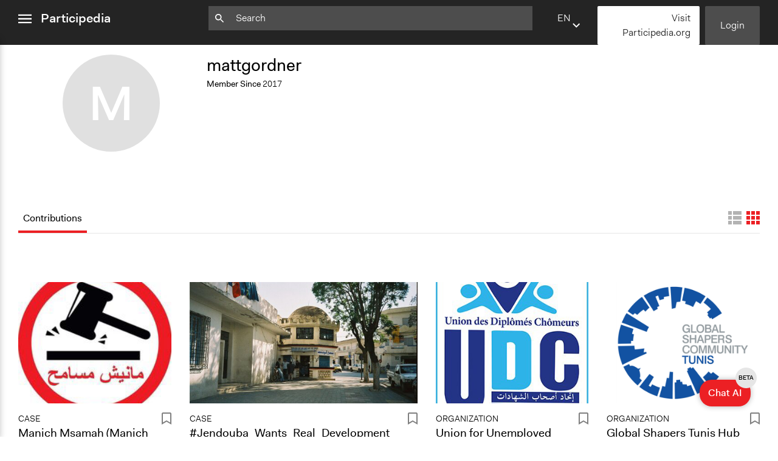

--- FILE ---
content_type: text/html; charset=utf-8
request_url: https://participedia.net/user/286916
body_size: 16959
content:
<!DOCTYPE html>
<html lang="en" class="no-focus-outline">

<head>
  <!-- Google tag (gtag.js) -->
  <script async src="https://www.googletagmanager.com/gtag/js?id=G-YFH69P7J7K"></script>
  <script>
    window.dataLayer = window.dataLayer || [];
    function gtag(){dataLayer.push(arguments);}
    gtag('js', new Date());

    gtag('config', 'G-YFH69P7J7K');
  </script>
  <!-- End Google Analytics -->

 <!-- Google Tag Manager -->
    <script>(function(w,d,s,l,i){w[l]=w[l]||[];w[l].push({'gtm.start':
    new Date().getTime(),event:'gtm.js'});var f=d.getElementsByTagName(s)[0],
    j=d.createElement(s),dl=l!='dataLayer'?'&l='+l:'';j.async=true;j.src=
    'https://www.googletagmanager.com/gtm.js?id='+i+dl;f.parentNode.insertBefore(j,f);
    })(window,document,'script','dataLayer','GTM-5ZLR66MZ');</script>
    <!-- End Google Tag Manager -->
  <meta charset="utf-8">
  <meta name="viewport" content="width=device-width,initial-scale=1">
  <link rel="shortcut icon" href="/favicon.ico">
  <link rel="stylesheet" href="/css/style.css">
  <link rel="stylesheet" type="text/css" href="https://cdn.datatables.net/1.12.1/css/jquery.dataTables.css">
  <link rel="stylesheet" type="text/css" href="https://cdn.jsdelivr.net/npm/toastify-js/src/toastify.min.css">

  <script src="https://ajax.googleapis.com/ajax/libs/jquery/3.6.0/jquery.min.js"></script>
  <script src="https://cdn.jsdelivr.net/npm/feather-icons/dist/feather.min.js"></script>

  <meta name="robots" content="noindex">
    <meta itemprop="name" content="Participedia">
    <meta itemprop="description" content="A global crowdsourcing platform for researchers, activists, practitioners, and anyone interested in public participation and democratic innovations.">
    <meta itemprop="image" content="https://participedia.net/images/participedia-social-img.jpg">

    <meta property="og:url" content="https://participedia.net/user/286916"/>
    <meta property="og:type" content="website"/>
    <meta property="og:title" content="Participedia"/>
    <meta property="og:description" content="A global crowdsourcing platform for researchers, activists, practitioners, and anyone interested in public participation and democratic innovations."/>
    <meta property="og:image" content="https://participedia.net/images/participedia-social-img.jpg"/>

    <meta name="twitter:card" content="summary_large_image">
    <meta name="twitter:title" content="Participedia">
    <meta name="twitter:description" content="A global crowdsourcing platform for researchers, activists, practitioners, and anyone interested in public participation and democratic innovations.">
    <meta name="twitter:image" content="https://participedia.net/images/participedia-social-img.jpg">
  

  <title>Participedia</title>
</head>

<noscript><style>html { visibility: visible; }</style></noscript>

<div id="aria-modal" data-modal>
  <div class="aria-modal-document" data-modal-document>
    <div class="aria-modal-content" data-modal-content>
      <h1>Dynamic modal content</h1>
      <!-- content to be inserted via JS before opening modal -->
    </div>
    <div class="aria-modal-footer" style="display: none;" data-modal-footer>
      <button type="button" class="button button-red" aria-label="Close" data-modal-close>
        OK
      </button>
    </div>
  </div>
</div>
<body data-view="">
  <!-- Google Tag Manager (noscript) -->
    <noscript><iframe src="https://www.googletagmanager.com/ns.html?id=GTM-5ZLR66MZ"
    height="0" width="0" style="display:none;visibility:hidden"></iframe></noscript>
    <!-- End Google Tag Manager (noscript) -->
  <header class="js-header">
    <nav class="sidebar-menu js-sidebar-menu" id="sidebar-menu">
      <div class="sidebar-menu-inner-container">
        <ul class="nav-list sidebar-menu-main-menu">
          <li><a href="/">Home</a></li>
          <li><a href="/search">Search</a></li>
          <li><a href="/about">About</a></li>
          <li><a href="/teaching">Teaching</a></li>
          <li><a href="/participediaschool">Participedia School</a></li>
          <li><a href="/research">Research</a></li>
          <li><a href="/getting-started">Getting Started</a></li>
          <li><a href="https://medium.com/@participediaproject" target="_blank" rel="noopener">News</a></li>
          <li><a href="/help-faq-contact">Help &amp; Contact</a></li>
          <li><a href="/legal">Terms of Use</a></li>
        </ul>
  
        <ul class="nav-list sidebar-menu-additional-nav">
         <li>
           <a href="/content-chooser" class="button button-red">
             <svg width="12px" height="12px" viewBox="0 0 12 12" version="1.1" xmlns="http://www.w3.org/2000/svg" xmlns:xlink="http://www.w3.org/1999/xlink">
    <g stroke="none" stroke-width="1" fill="none" fill-rule="evenodd">
      <polygon fill="#000000" class="icon-fill" points="4.706 -1.24344979e-14 4.706 4.733 -1.33226763e-14 4.733 -1.33226763e-14 7.021 4.706 7.021 4.706 11.727 7.098 11.727 7.098 7.021 11.804 7.021 11.804 4.733 7.098 4.733 7.098 -1.24344979e-14"></polygon>
    </g>
  </svg> Quick Submit
           </a>
         </li>
          <li>
              <a href="/login" class="button button-dark-grey">Login</a>
          </li>
          <li>
            <a href="https://mailchi.mp/participedia/subscribe" target="_blank" rel="noopener" class="button button-light-grey">
              Newsletter Sign Up
            </a>
          </li>
          <li>
            <a href="https://Participedia.org" target="_blank" rel="noopener" class="button button-red">
              Visit Participedia.org
            </a>
          </li>
        </ul>
      </div>
    </nav>
    <div class="full-width-container">
      <div class="left-col">
        <div class="menu-icon-container js-menu-icon-container">
          <a href="#sidebar-menu" class="sidebar-menu-close" data-menu-is-open>
            <span class="sr-only">close menu</span>
            <svg width="22px" height="16px" viewBox="0 0 18 12" version="1.1" xmlns="http://www.w3.org/2000/svg" xmlns:xlink="http://www.w3.org/1999/xlink">
              <g stroke="none" stroke-width="1" fill="none" fill-rule="evenodd">
                <path d="M0,12 L18,12 L18,10 L0,10 L0,12 Z M0,7 L18,7 L18,5 L0,5 L0,7 Z M0,2 L18,2 L18,0 L0,0 L0,2 Z" fill="#ffffff" class="icon-fill"></path>
              </g>
            </svg>        </a>
          <a href="#" class="sidebar-menu-open" data-menu-is-closed>
            <span class="sr-only">open menu</span>
            <svg width="22px" height="16px" viewBox="0 0 18 12" version="1.1" xmlns="http://www.w3.org/2000/svg" xmlns:xlink="http://www.w3.org/1999/xlink">
              <g stroke="none" stroke-width="1" fill="none" fill-rule="evenodd">
                <path d="M0,12 L18,12 L18,10 L0,10 L0,12 Z M0,7 L18,7 L18,5 L0,5 L0,7 Z M0,2 L18,2 L18,0 L0,0 L0,2 Z" fill="#ffffff" class="icon-fill"></path>
              </g>
            </svg>        </a>
          <a href="/" class="header-logo">Participedia</a>
        </div>
      </div>
      <div class="middle-col">
        <div class="header-search-container">
          <form action="/search" class="js-query-search-form">
            <input name="query" type="text" placeholder=Search value="" class="js-query-search-input" />
            <div class="icon-container">
              <svg width="15px" height="15px" viewBox="0 0 15 15" version="1.1" xmlns="http://www.w3.org/2000/svg" xmlns:xlink="http://www.w3.org/1999/xlink">
                <g fill="#ffffff" class="icon-fill">
                  <path d="M5.2524,8.8887 C3.2404,8.8887 1.6154,7.2637 1.6154,5.2527 C1.6154,3.2407 3.2404,1.6167 5.2524,1.6167 C7.2644,1.6167 8.8894,3.2407 8.8894,5.2527 C8.8894,7.2637 7.2644,8.8887 5.2524,8.8887 Z M10.1014,8.8887 L9.4624,8.8887 L9.2354,8.6707 C10.0274,7.7487 10.5044,6.5537 10.5044,5.2527 C10.5044,2.3517 8.1534,-0.0003 5.2524,-0.0003 C2.3514,-0.0003 0.0004,2.3517 0.0004,5.2527 C0.0004,8.1537 2.3514,10.5047 5.2524,10.5047 C6.5534,10.5047 7.7494,10.0277 8.6704,9.2357 L8.8894,9.4627 L8.8894,10.1007 L12.9294,14.1327 L14.1334,12.9287 L10.1014,8.8887 Z"></path>
                </g>
              </svg>          </div>
            <div class="icon-container">
              <button type="button" class="js-search-query-clear-button hidden"><svg width="12" height="12" viewbox="0 0 12 12" xmlns="http://www.w3.org/2000/svg"><path fill="#000" class="icon-fill" d="M10.473 0l-4.65 4.65L1.173 0 0 1.174l4.649 4.649L0 10.473l1.173 1.173 4.65-4.65 4.65 4.65 1.173-1.173-4.651-4.65 4.651-4.649z" fill-rule="evenodd"/></svg></button>
            </div>
          </form>
        </div>
      </div>
      <div class="right-col">
        <div class="header-buttons">
          <div class="language-selector js-language-selector">
            <label class="selected-language">en</label>
            <select name="locale" class="language-select js-language-select">
                  <option
                    value="en"
                    
                  >
                      EN - English
                    
                  </option>        <option
                    value="fr"
                    
                  >
                      FR - French
                    
                  </option>        <option
                    value="de"
                    
                  >
                      DE - German
                    
                  </option>        <option
                    value="es"
                    
                  >
                      ES - Spanish
                    
                  </option>        <option
                    value="zh"
                    
                  >
                      ZH - Chinese
                    
                  </option>        <option
                    value="it"
                    
                  >
                      IT - Italian
                    
                  </option>        <option
                    value="pt"
                    
                  >
                      PT - Portuguese
                    
                  </option>        <option
                    value="nl"
                    
                  >
                      NL - Dutch
                    
                  </option>  </select>
          </div>
          
          <script 
            type="text/template" 
            class="js-language-select-modal-content"
            data-header="How does translation work?"
          >
            <p>On an entry page there are three fields that are filled with user-generated free form text. We call these ‘Open Text’ fields, and they are the Title, Brief Description and Narrative. The rest of the fields are either numbers, dates, or fixed options—we call these ‘Fixed Data’ fields.</p>
            <p>When an entry is published for the first time, we machine-translate the Open Text fields into all of the other supported languages. From this point on, the Open Text fields exist as fully separate (i.e. “forked”) versions for each language, while the Fixed Data fields are synchronized between all languages. If you change a Fixed Data field while viewing the site in any language, that change will be seen on the entry page for all languages. However, if you change the Title, Brief Description or Narrative text, those changes will be saved to only the Open Text of the language in which you are writing.</p>
            <p>Please click the floating ‘edit’ button located at the bottom right of the page to add information or improve machine-translations for any entry.</p>
            <p>To view and edit an entry in another language, use the drop-down language selector found on the top menu bar and footer of the site to change your preferred language.</p>
          </script>
          
          <script type="text/template" class="js-language-select-tooltip-template">
            <div>
              To ensure accurate translation, please enter text in <strong>missing language</strong>, or change selected language here.
            </div>
            <div class="language-select-tooltip__actions">
              <a href="#" class="js-language-select-tooltip__more-link">Tell me more...</a>
              <a href="#" class="js-language-select-tooltip__got-it-link">Got it</a>
            </div>
          </script>       <a href="https://Participedia.org" target="_blank" rel="noopener" class="button button-white quick-submit-button">
              Visit Participedia.org
         </a>
            <a href="/login" class="button button-dark-grey js-header-login-button">Login</a>
        </div>
      </div>
    </div>
  </header>  <main class="main-content">
    <div class="user-container user-view">
  <div class="user-profile-image">
    <div class="user-profile-image-initial">M</div>
      <img src="https://www.gravatar.com/avatar/c509b5ba400f61cb25cf973bdfc80629?s=160&d=blank" alt="profile picture" width="160" height="160" />
  </div>
  <div class="user-main-content">

    <h2 class="user-view-name">mattgordner</h2>
      <span class="small">
        <strong>Member Since</strong> 2017
      </span>
      </br>
    

  </div>
</div>
<div class="user-view-body">
<div data-card-layout="grid">
  <div class="tab-buttons-container">

    
    <button class="icon-only toggle-list-layout-btn js-card-layout-btn" data-type="list">
      <span class="sr-only">list view</span>
      <?xml version="1.0" encoding="UTF-8"?>
      <svg width="22px" height="22px" viewBox="0 0 11 11" version="1.1" xmlns="http://www.w3.org/2000/svg" xmlns:xlink="http://www.w3.org/1999/xlink">
          <title>Group 2 Copy</title>
          <g id="Page-1" stroke="none" stroke-width="1" fill="none" fill-rule="evenodd">
              <g id="Group-2-Copy" transform="translate(-0.000000, 0.000000)" class="icon-fill" fill="#000000">
                  <rect id="Rectangle-Copy" x="0" y="0" width="3" height="3"></rect>
                  <rect id="Rectangle-Copy-10" x="4" y="0" width="6" height="3"></rect>
                  <rect id="Rectangle-Copy-11" x="8" y="0" width="3" height="3"></rect>
                  <rect id="Rectangle-Copy-12" x="0" y="4" width="3" height="3"></rect>
                  <rect id="Rectangle-Copy-13" x="4" y="4" width="6" height="3"></rect>
                  <rect id="Rectangle-Copy-14" x="8" y="4" width="3" height="3"></rect>
                  <rect id="Rectangle-Copy-15" x="0" y="8" width="3" height="3"></rect>
                  <rect id="Rectangle-Copy-16" x="4" y="8" width="6" height="3"></rect>
                  <rect id="Rectangle-Copy-17" x="8" y="8" width="3" height="3"></rect>
              </g>
          </g>
      </svg>    </button>
    <button class="icon-only toggle-grid-layout-btn js-card-layout-btn" data-type="grid">
      <span class="sr-only">grid view</span>
      <?xml version="1.0" encoding="UTF-8"?>
      <svg width="22px" height="22px" viewBox="0 0 11 11" version="1.1" xmlns="http://www.w3.org/2000/svg" xmlns:xlink="http://www.w3.org/1999/xlink">
          <title>Group 2</title>
          <g id="Page-1" stroke="none" stroke-width="1" fill="none" fill-rule="evenodd">
              <g id="Group-2" transform="translate(-0.000000, 0.000000)" class="icon-fill" fill="#000000">
                  <rect id="Rectangle-Copy" x="0" y="0" width="3" height="3"></rect>
                  <rect id="Rectangle-Copy-10" x="4" y="0" width="3" height="3"></rect>
                  <rect id="Rectangle-Copy-11" x="8" y="0" width="3" height="3"></rect>
                  <rect id="Rectangle-Copy-12" x="0" y="4" width="3" height="3"></rect>
                  <rect id="Rectangle-Copy-13" x="4" y="4" width="3" height="3"></rect>
                  <rect id="Rectangle-Copy-14" x="8" y="4" width="3" height="3"></rect>
                  <rect id="Rectangle-Copy-15" x="0" y="8" width="3" height="3"></rect>
                  <rect id="Rectangle-Copy-16" x="4" y="8" width="3" height="3"></rect>
                  <rect id="Rectangle-Copy-17" x="8" y="8" width="3" height="3"></rect>
              </g>
          </g>
      </svg>    </button>
 

  </div>

  <!-- select for navigating to different tabs in mobile view -->
  <div class="tab-select-container js-tab-select-container">
    <select>
          <option value="contributions" class="select-contributions">Contributions</option>
    </select>
  </div>
  <div class="tab-container js-tab-container">
    <div class="js-tab-items">
          <input id="contributions" type="radio" name="tabs" data-local=server checked class="tab-container-input">
          <label for="contributions" class="tab-container-label tab-contributions">Contributions</label>
    </div>
    
    <div class="tab-panels">
          <div role="tabpanel" class="tab-contributions">
              
              
                <div class="tab-panel-header">
                    <div class="tab-panel-header-content"> 
                      <button class="button button-bordered-grey download-csv-btn js-download-csv-btn-mobile">
                          <span class="sr-only">Download</span>
                          <svg
                        width="10px"
                        height="12px"
                        viewBox="0 0 10 12"
                        version="1.1"
                        xmlns="http://www.w3.org/2000/svg"
                        xmlns:xlink="http://www.w3.org/1999/xlink"
                      >
                        <title>Shape</title>
                        <g id="Page-1" stroke="none" stroke-width="1" fill="none" fill-rule="evenodd">
                          <g
                            id="icon-download-csv"
                            class="icon-fill"
                            fill="#000000"
                            fill-rule="nonzero"
                          >
                            <path
                              d="M9.9,4.58 L7.24,4.58 L7.24,0.58 L3.24,0.58 L3.24,4.58 L0.59,4.58 L5.24,9.24 L9.9,4.58 Z M0.59,10.58 L0.59,11.9 L9.9,11.9 L9.9,10.57 L0.59,10.58 Z"
                              id="Shape"
                            ></path>
                          </g>
                        </g>
                      </svg> Results CSV
                        </button>        <button type="button" class="tab-buttons-button-filter js-tab-buttons-button-filter button button-bordered-grey">
                        <span><svg width="16px" height="16px" viewBox="0 0 16 16" version="1.1" xmlns="http://www.w3.org/2000/svg" xmlns:xlink="http://www.w3.org/1999/xlink">
                         <path d="M14.6242,-0.0002 C14.9382,-0.0002 15.2212,0.1888 15.3402,0.4798 C15.4612,0.7698 15.3942,1.1038 15.1732,1.3258 L9.8112,6.6878 C9.7322,6.7668 9.6312,7.0118 9.6312,7.1228 L9.6312,12.3148 C9.6312,12.5218 9.5482,12.7188 9.4032,12.8648 L7.0952,15.1718 C6.9492,15.3188 6.7522,15.3998 6.5472,15.3998 C6.4442,15.3998 6.3422,15.3798 6.2482,15.3398 C5.9592,15.2208 5.7692,14.9378 5.7692,14.6228 L5.7692,7.1228 C5.7692,7.0118 5.6682,6.7668 5.5892,6.6868 L0.2272,1.3268 C0.0052,1.1048 -0.0608,0.7708 0.0592,0.4798 C0.1782,0.1888 0.4622,-0.0002 0.7772,-0.0002 L14.6242,-0.0002 Z" fill="#fff" class="icon-fill"></path>
                      </svg> Filters</span>
                        <span class="tab-buttons-total-filter-badge js-total-filter-badge"></span>
                      </button>        <button class="icon-only toggle-grid-layout-btn js-card-layout-btn" data-type="grid">
                        <span class="sr-only">grid view</span>
                        <?xml version="1.0" encoding="UTF-8"?>
                        <svg width="22px" height="22px" viewBox="0 0 11 11" version="1.1" xmlns="http://www.w3.org/2000/svg" xmlns:xlink="http://www.w3.org/1999/xlink">
                            <title>Group 2</title>
                            <g id="Page-1" stroke="none" stroke-width="1" fill="none" fill-rule="evenodd">
                                <g id="Group-2" transform="translate(-0.000000, 0.000000)" class="icon-fill" fill="#000000">
                                    <rect id="Rectangle-Copy" x="0" y="0" width="3" height="3"></rect>
                                    <rect id="Rectangle-Copy-10" x="4" y="0" width="3" height="3"></rect>
                                    <rect id="Rectangle-Copy-11" x="8" y="0" width="3" height="3"></rect>
                                    <rect id="Rectangle-Copy-12" x="0" y="4" width="3" height="3"></rect>
                                    <rect id="Rectangle-Copy-13" x="4" y="4" width="3" height="3"></rect>
                                    <rect id="Rectangle-Copy-14" x="8" y="4" width="3" height="3"></rect>
                                    <rect id="Rectangle-Copy-15" x="0" y="8" width="3" height="3"></rect>
                                    <rect id="Rectangle-Copy-16" x="4" y="8" width="3" height="3"></rect>
                                    <rect id="Rectangle-Copy-17" x="8" y="8" width="3" height="3"></rect>
                                </g>
                            </g>
                        </svg>        </button>
                    </div>
                    <div class="tab-panel-header-content">
                    </div>
                </div>
              
                <ul class="unstyled-list cards-container js-cards-container">
                    <li
                      class="article-card"
                      data-type="case"
                    >
                          <a href="/case/6252" class="js-article-link">
                      <div
                      class="article-card-img js-article-card-img lazyload"
                          style="background-image: url('/images/texture_1.svg');"
                        >
                        <img src="https://s3.amazonaws.com/participedia.prod/thumbnail/42889ab6-b7e2-4781-8956-03bb4b7155be" alt="Media" class="main-image"
                        onload="this.parentElement.classList.add('image-loaded')">
                      </div>
                    
                        <div class="article-card-content">
                          <div class="article-card-meta js-article-card-meta">
                              <h5>
                                case
                              </h5>
                            
                            <h3 class="article-card-title js-article-card-title">Manich Msamah (Manich Msema7), Tunisia</h3>
                    
                            <p class="small">
                              Updated
                              <span class="js-article-date">February 25, 2021</span>
                            </p>
                          </div>
                          <a
                            href="#"
                            class="bookmark-btn js-bookmark-button"
                            data-bookmarked="false"
                            data-type="case"
                            data-thing-id="6252"
                          >
                            <span class="is-bookmarked">
                              <span class="sr-only">Remove Bookmark</span>
                              <svg width="15.8px" height="20.1px" viewBox="0 0 20 25.3">
                                <g>
                                  <path class="icon-fill" fill="#808080" d="M1,23.5V2.9C1,2.9,0.8,1,2.8,1s14.8,0,14.8,0S19,1.2,19,2.9s0,20.6,0,20.6l-9-5.3L1,23.5z"/>
                                  <path class="icon-fill" fill="#808080" d="M0,25.3V2.9c0-0.3,0-1.3,0.6-2.1C1,0.5,1.6,0,2.8,0l14.9,0C18.5,0.1,20,0.9,20,2.9v22.4l-10-5.9L0,25.3z
                                     M10,17l8,4.7V2.9C18,2.2,17.6,2,17.5,2H2.8C2.6,2,2.3,2,2.1,2.2C2,2.4,2,2.7,2,2.8l0,0.1v18.9L10,17z"/>
                                </g>
                              </svg>        </span>
                            <span class="is-not-bookmarked">
                              <span class="sr-only">Add Bookmark</span>
                              <svg width="15.8px" height="20.1px" viewBox="0 0 15.8 20.1">
                                <path class="icon-fill" fill="#808080" d="M0,20.1V2.5c0-0.3,0-1.1,0.5-1.7C0.9,0.4,1.4,0,2.4,0l0,0l11.5,0c0.7,0.1,1.9,0.7,1.9,2.4v17.6l-7.9-4.7L0,20.1
                                z M7.9,13.1l5.9,3.5V2.5c0-0.2-0.1-0.4-0.2-0.5H2.4C2.2,2,2.1,2,2.1,2.1C2,2.1,2,2.3,2,2.3l0,0.1v14.1L7.9,13.1z"/>
                              </svg>        </span>
                          </a>
                        </div>
                    
                        <button type="button" class="icon-only close-card-btn js-close-card-btn">
                          <span class="sr-only">Close Card</span>
                          <svg width="12" height="12" viewbox="0 0 12 12" xmlns="http://www.w3.org/2000/svg"><path fill="#000" class="icon-fill" d="M10.473 0l-4.65 4.65L1.173 0 0 1.174l4.649 4.649L0 10.473l1.173 1.173 4.65-4.65 4.65 4.65 1.173-1.173-4.651-4.65 4.651-4.649z" fill-rule="evenodd"/></svg>    </button>
                      </a>
                    </li>      <li
                      class="article-card"
                      data-type="case"
                    >
                          <a href="/case/7820" class="js-article-link">
                      <div
                      class="article-card-img js-article-card-img lazyload"
                          style="background-image: url('/images/texture_1.svg');"
                        >
                        <img src="https://s3.amazonaws.com/participedia.prod/thumbnail/46d5efb6-c3d6-4f6e-926d-d9151c2d3357" alt="Media" class="main-image"
                        onload="this.parentElement.classList.add('image-loaded')">
                      </div>
                    
                        <div class="article-card-content">
                          <div class="article-card-meta js-article-card-meta">
                              <h5>
                                case
                              </h5>
                            
                            <h3 class="article-card-title js-article-card-title">#Jendouba_Wants_Real_Development (#Jendouba_Tourid_Tanmiya_Hakekeya)</h3>
                    
                            <p class="small">
                              Updated
                              <span class="js-article-date">May 9, 2022</span>
                            </p>
                          </div>
                          <a
                            href="#"
                            class="bookmark-btn js-bookmark-button"
                            data-bookmarked="false"
                            data-type="case"
                            data-thing-id="7820"
                          >
                            <span class="is-bookmarked">
                              <span class="sr-only">Remove Bookmark</span>
                              <svg width="15.8px" height="20.1px" viewBox="0 0 20 25.3">
                                <g>
                                  <path class="icon-fill" fill="#808080" d="M1,23.5V2.9C1,2.9,0.8,1,2.8,1s14.8,0,14.8,0S19,1.2,19,2.9s0,20.6,0,20.6l-9-5.3L1,23.5z"/>
                                  <path class="icon-fill" fill="#808080" d="M0,25.3V2.9c0-0.3,0-1.3,0.6-2.1C1,0.5,1.6,0,2.8,0l14.9,0C18.5,0.1,20,0.9,20,2.9v22.4l-10-5.9L0,25.3z
                                     M10,17l8,4.7V2.9C18,2.2,17.6,2,17.5,2H2.8C2.6,2,2.3,2,2.1,2.2C2,2.4,2,2.7,2,2.8l0,0.1v18.9L10,17z"/>
                                </g>
                              </svg>        </span>
                            <span class="is-not-bookmarked">
                              <span class="sr-only">Add Bookmark</span>
                              <svg width="15.8px" height="20.1px" viewBox="0 0 15.8 20.1">
                                <path class="icon-fill" fill="#808080" d="M0,20.1V2.5c0-0.3,0-1.1,0.5-1.7C0.9,0.4,1.4,0,2.4,0l0,0l11.5,0c0.7,0.1,1.9,0.7,1.9,2.4v17.6l-7.9-4.7L0,20.1
                                z M7.9,13.1l5.9,3.5V2.5c0-0.2-0.1-0.4-0.2-0.5H2.4C2.2,2,2.1,2,2.1,2.1C2,2.1,2,2.3,2,2.3l0,0.1v14.1L7.9,13.1z"/>
                              </svg>        </span>
                          </a>
                        </div>
                    
                        <button type="button" class="icon-only close-card-btn js-close-card-btn">
                          <span class="sr-only">Close Card</span>
                          <svg width="12" height="12" viewbox="0 0 12 12" xmlns="http://www.w3.org/2000/svg"><path fill="#000" class="icon-fill" d="M10.473 0l-4.65 4.65L1.173 0 0 1.174l4.649 4.649L0 10.473l1.173 1.173 4.65-4.65 4.65 4.65 1.173-1.173-4.651-4.65 4.651-4.649z" fill-rule="evenodd"/></svg>    </button>
                      </a>
                    </li>      <li
                      class="article-card"
                      data-type="organization"
                    >
                          <a href="/organization/4989" class="js-article-link">
                      <div
                      class="article-card-img js-article-card-img lazyload"
                          style="background-image: url('/images/texture_1.svg');"
                        >
                        <img src="https://s3.amazonaws.com/participedia.prod/thumbnail/8eb4b0a0-27fa-4f01-870e-6c76be0aa960_941579_653086204708746_872796387_n.jpg" alt="Media" class="main-image"
                        onload="this.parentElement.classList.add('image-loaded')">
                      </div>
                    
                        <div class="article-card-content">
                          <div class="article-card-meta js-article-card-meta">
                              <h5>
                                organization
                              </h5>
                            
                            <h3 class="article-card-title js-article-card-title">Union for Unemployed Graduates (UDC) Tunisia</h3>
                    
                            <p class="small">
                              Updated
                              <span class="js-article-date">April 24, 2019</span>
                            </p>
                          </div>
                          <a
                            href="#"
                            class="bookmark-btn js-bookmark-button"
                            data-bookmarked="false"
                            data-type="organization"
                            data-thing-id="4989"
                          >
                            <span class="is-bookmarked">
                              <span class="sr-only">Remove Bookmark</span>
                              <svg width="15.8px" height="20.1px" viewBox="0 0 20 25.3">
                                <g>
                                  <path class="icon-fill" fill="#808080" d="M1,23.5V2.9C1,2.9,0.8,1,2.8,1s14.8,0,14.8,0S19,1.2,19,2.9s0,20.6,0,20.6l-9-5.3L1,23.5z"/>
                                  <path class="icon-fill" fill="#808080" d="M0,25.3V2.9c0-0.3,0-1.3,0.6-2.1C1,0.5,1.6,0,2.8,0l14.9,0C18.5,0.1,20,0.9,20,2.9v22.4l-10-5.9L0,25.3z
                                     M10,17l8,4.7V2.9C18,2.2,17.6,2,17.5,2H2.8C2.6,2,2.3,2,2.1,2.2C2,2.4,2,2.7,2,2.8l0,0.1v18.9L10,17z"/>
                                </g>
                              </svg>        </span>
                            <span class="is-not-bookmarked">
                              <span class="sr-only">Add Bookmark</span>
                              <svg width="15.8px" height="20.1px" viewBox="0 0 15.8 20.1">
                                <path class="icon-fill" fill="#808080" d="M0,20.1V2.5c0-0.3,0-1.1,0.5-1.7C0.9,0.4,1.4,0,2.4,0l0,0l11.5,0c0.7,0.1,1.9,0.7,1.9,2.4v17.6l-7.9-4.7L0,20.1
                                z M7.9,13.1l5.9,3.5V2.5c0-0.2-0.1-0.4-0.2-0.5H2.4C2.2,2,2.1,2,2.1,2.1C2,2.1,2,2.3,2,2.3l0,0.1v14.1L7.9,13.1z"/>
                              </svg>        </span>
                          </a>
                        </div>
                    
                        <button type="button" class="icon-only close-card-btn js-close-card-btn">
                          <span class="sr-only">Close Card</span>
                          <svg width="12" height="12" viewbox="0 0 12 12" xmlns="http://www.w3.org/2000/svg"><path fill="#000" class="icon-fill" d="M10.473 0l-4.65 4.65L1.173 0 0 1.174l4.649 4.649L0 10.473l1.173 1.173 4.65-4.65 4.65 4.65 1.173-1.173-4.651-4.65 4.651-4.649z" fill-rule="evenodd"/></svg>    </button>
                      </a>
                    </li>      <li
                      class="article-card"
                      data-type="organization"
                    >
                          <a href="/organization/4990" class="js-article-link">
                      <div
                      class="article-card-img js-article-card-img lazyload"
                          style="background-image: url('/images/texture_1.svg');"
                        >
                        <img src="https://s3.amazonaws.com/participedia.prod/thumbnail/e5be56a3-5acc-49ea-9785-0a342ed8bd69_1948007_814146588613720_1117893816_n.png" alt="Media" class="main-image"
                        onload="this.parentElement.classList.add('image-loaded')">
                      </div>
                    
                        <div class="article-card-content">
                          <div class="article-card-meta js-article-card-meta">
                              <h5>
                                organization
                              </h5>
                            
                            <h3 class="article-card-title js-article-card-title">Global Shapers Tunis Hub</h3>
                    
                            <p class="small">
                              Updated
                              <span class="js-article-date">April 24, 2019</span>
                            </p>
                          </div>
                          <a
                            href="#"
                            class="bookmark-btn js-bookmark-button"
                            data-bookmarked="false"
                            data-type="organization"
                            data-thing-id="4990"
                          >
                            <span class="is-bookmarked">
                              <span class="sr-only">Remove Bookmark</span>
                              <svg width="15.8px" height="20.1px" viewBox="0 0 20 25.3">
                                <g>
                                  <path class="icon-fill" fill="#808080" d="M1,23.5V2.9C1,2.9,0.8,1,2.8,1s14.8,0,14.8,0S19,1.2,19,2.9s0,20.6,0,20.6l-9-5.3L1,23.5z"/>
                                  <path class="icon-fill" fill="#808080" d="M0,25.3V2.9c0-0.3,0-1.3,0.6-2.1C1,0.5,1.6,0,2.8,0l14.9,0C18.5,0.1,20,0.9,20,2.9v22.4l-10-5.9L0,25.3z
                                     M10,17l8,4.7V2.9C18,2.2,17.6,2,17.5,2H2.8C2.6,2,2.3,2,2.1,2.2C2,2.4,2,2.7,2,2.8l0,0.1v18.9L10,17z"/>
                                </g>
                              </svg>        </span>
                            <span class="is-not-bookmarked">
                              <span class="sr-only">Add Bookmark</span>
                              <svg width="15.8px" height="20.1px" viewBox="0 0 15.8 20.1">
                                <path class="icon-fill" fill="#808080" d="M0,20.1V2.5c0-0.3,0-1.1,0.5-1.7C0.9,0.4,1.4,0,2.4,0l0,0l11.5,0c0.7,0.1,1.9,0.7,1.9,2.4v17.6l-7.9-4.7L0,20.1
                                z M7.9,13.1l5.9,3.5V2.5c0-0.2-0.1-0.4-0.2-0.5H2.4C2.2,2,2.1,2,2.1,2.1C2,2.1,2,2.3,2,2.3l0,0.1v14.1L7.9,13.1z"/>
                              </svg>        </span>
                          </a>
                        </div>
                    
                        <button type="button" class="icon-only close-card-btn js-close-card-btn">
                          <span class="sr-only">Close Card</span>
                          <svg width="12" height="12" viewbox="0 0 12 12" xmlns="http://www.w3.org/2000/svg"><path fill="#000" class="icon-fill" d="M10.473 0l-4.65 4.65L1.173 0 0 1.174l4.649 4.649L0 10.473l1.173 1.173 4.65-4.65 4.65 4.65 1.173-1.173-4.651-4.65 4.651-4.649z" fill-rule="evenodd"/></svg>    </button>
                      </a>
                    </li>      <li
                      class="article-card"
                      data-type="organization"
                    >
                          <a href="/organization/4991" class="js-article-link">
                      <div
                      class="article-card-img js-article-card-img lazyload"
                          style="background-image: url('/images/texture_1.svg');"
                        >
                        <img src="https://s3.amazonaws.com/participedia.prod/thumbnail/76f6a386-e0db-4646-b15e-e13254081b72_Jemna-2016-2.jpg" alt="Media" class="main-image"
                        onload="this.parentElement.classList.add('image-loaded')">
                      </div>
                    
                        <div class="article-card-content">
                          <div class="article-card-meta js-article-card-meta">
                              <h5>
                                organization
                              </h5>
                            
                            <h3 class="article-card-title js-article-card-title">The Association for the Protection of Jemna&#x27;s Oasis (APJO)</h3>
                    
                            <p class="small">
                              Updated
                              <span class="js-article-date">April 24, 2019</span>
                            </p>
                          </div>
                          <a
                            href="#"
                            class="bookmark-btn js-bookmark-button"
                            data-bookmarked="false"
                            data-type="organization"
                            data-thing-id="4991"
                          >
                            <span class="is-bookmarked">
                              <span class="sr-only">Remove Bookmark</span>
                              <svg width="15.8px" height="20.1px" viewBox="0 0 20 25.3">
                                <g>
                                  <path class="icon-fill" fill="#808080" d="M1,23.5V2.9C1,2.9,0.8,1,2.8,1s14.8,0,14.8,0S19,1.2,19,2.9s0,20.6,0,20.6l-9-5.3L1,23.5z"/>
                                  <path class="icon-fill" fill="#808080" d="M0,25.3V2.9c0-0.3,0-1.3,0.6-2.1C1,0.5,1.6,0,2.8,0l14.9,0C18.5,0.1,20,0.9,20,2.9v22.4l-10-5.9L0,25.3z
                                     M10,17l8,4.7V2.9C18,2.2,17.6,2,17.5,2H2.8C2.6,2,2.3,2,2.1,2.2C2,2.4,2,2.7,2,2.8l0,0.1v18.9L10,17z"/>
                                </g>
                              </svg>        </span>
                            <span class="is-not-bookmarked">
                              <span class="sr-only">Add Bookmark</span>
                              <svg width="15.8px" height="20.1px" viewBox="0 0 15.8 20.1">
                                <path class="icon-fill" fill="#808080" d="M0,20.1V2.5c0-0.3,0-1.1,0.5-1.7C0.9,0.4,1.4,0,2.4,0l0,0l11.5,0c0.7,0.1,1.9,0.7,1.9,2.4v17.6l-7.9-4.7L0,20.1
                                z M7.9,13.1l5.9,3.5V2.5c0-0.2-0.1-0.4-0.2-0.5H2.4C2.2,2,2.1,2,2.1,2.1C2,2.1,2,2.3,2,2.3l0,0.1v14.1L7.9,13.1z"/>
                              </svg>        </span>
                          </a>
                        </div>
                    
                        <button type="button" class="icon-only close-card-btn js-close-card-btn">
                          <span class="sr-only">Close Card</span>
                          <svg width="12" height="12" viewbox="0 0 12 12" xmlns="http://www.w3.org/2000/svg"><path fill="#000" class="icon-fill" d="M10.473 0l-4.65 4.65L1.173 0 0 1.174l4.649 4.649L0 10.473l1.173 1.173 4.65-4.65 4.65 4.65 1.173-1.173-4.651-4.65 4.651-4.649z" fill-rule="evenodd"/></svg>    </button>
                      </a>
                    </li>      <li
                      class="article-card"
                      data-type="organization"
                    >
                          <a href="/organization/6253" class="js-article-link">
                      <div
                      class="article-card-img js-article-card-img lazyload"
                          style="background-image: url('/images/texture_1.svg');"
                        >
                        <img src="https://s3.amazonaws.com/participedia.prod/thumbnail/724a5b46-01c5-4b52-a9f3-82c26c467267" alt="Media" class="main-image"
                        onload="this.parentElement.classList.add('image-loaded')">
                      </div>
                    
                        <div class="article-card-content">
                          <div class="article-card-meta js-article-card-meta">
                              <h5>
                                organization
                              </h5>
                            
                            <h3 class="article-card-title js-article-card-title">Tharek (T7arek)</h3>
                    
                            <p class="small">
                              Updated
                              <span class="js-article-date">May 9, 2022</span>
                            </p>
                          </div>
                          <a
                            href="#"
                            class="bookmark-btn js-bookmark-button"
                            data-bookmarked="false"
                            data-type="organization"
                            data-thing-id="6253"
                          >
                            <span class="is-bookmarked">
                              <span class="sr-only">Remove Bookmark</span>
                              <svg width="15.8px" height="20.1px" viewBox="0 0 20 25.3">
                                <g>
                                  <path class="icon-fill" fill="#808080" d="M1,23.5V2.9C1,2.9,0.8,1,2.8,1s14.8,0,14.8,0S19,1.2,19,2.9s0,20.6,0,20.6l-9-5.3L1,23.5z"/>
                                  <path class="icon-fill" fill="#808080" d="M0,25.3V2.9c0-0.3,0-1.3,0.6-2.1C1,0.5,1.6,0,2.8,0l14.9,0C18.5,0.1,20,0.9,20,2.9v22.4l-10-5.9L0,25.3z
                                     M10,17l8,4.7V2.9C18,2.2,17.6,2,17.5,2H2.8C2.6,2,2.3,2,2.1,2.2C2,2.4,2,2.7,2,2.8l0,0.1v18.9L10,17z"/>
                                </g>
                              </svg>        </span>
                            <span class="is-not-bookmarked">
                              <span class="sr-only">Add Bookmark</span>
                              <svg width="15.8px" height="20.1px" viewBox="0 0 15.8 20.1">
                                <path class="icon-fill" fill="#808080" d="M0,20.1V2.5c0-0.3,0-1.1,0.5-1.7C0.9,0.4,1.4,0,2.4,0l0,0l11.5,0c0.7,0.1,1.9,0.7,1.9,2.4v17.6l-7.9-4.7L0,20.1
                                z M7.9,13.1l5.9,3.5V2.5c0-0.2-0.1-0.4-0.2-0.5H2.4C2.2,2,2.1,2,2.1,2.1C2,2.1,2,2.3,2,2.3l0,0.1v14.1L7.9,13.1z"/>
                              </svg>        </span>
                          </a>
                        </div>
                    
                        <button type="button" class="icon-only close-card-btn js-close-card-btn">
                          <span class="sr-only">Close Card</span>
                          <svg width="12" height="12" viewbox="0 0 12 12" xmlns="http://www.w3.org/2000/svg"><path fill="#000" class="icon-fill" d="M10.473 0l-4.65 4.65L1.173 0 0 1.174l4.649 4.649L0 10.473l1.173 1.173 4.65-4.65 4.65 4.65 1.173-1.173-4.651-4.65 4.651-4.649z" fill-rule="evenodd"/></svg>    </button>
                      </a>
                    </li>  </ul>
              
                <ul class="unstyled-list cards-container js-cards-container">
                </ul>
              
          </div>
      
          <div role="tabpanel" class="tab-drafts">
          </div>
      
          
    </div>
  </div>
</div>

</div>
  </main>
  <footer>
    <section>
      <nav class="footer-main-nav">
        <ul class="nav-list">
          <li><a href="/">Home</a></li>
          <li><a href="/search">Search</a></li>
          <li><a href="/research">Research</a></li>
          <li><a href="/teaching">Teaching</a></li>
          <li><a href="/getting-started">Getting Started</a></li>
  
        </ul>
        <ul class="nav-list">
          <li><a href="/search?selectedCategory=case">Cases</a></li>
          <li><a href="/search?selectedCategory=method">Methods</a></li>
          <li><a href="/search?selectedCategory=organizations">Organizations</a></li>
          <li><a href="/search?selectedCategory=collections">Collections</a></li>
        </ul>
        <ul class="nav-list">
          <li><a href="/about">About</a></li>
          <li><a href="https://medium.com/@participediaproject" target="_blank" rel="noopener">News</a></li>
          <li><a href="/help" data-location="footer">Help &amp; Contact</a></li>
          <li><a href="/legal">Terms of Use</a></li>
        </ul>
      </nav>
  
      <div class="footer-description">
        <h3>Participedia</h3>
        <p>A global crowdsourcing platform for researchers, activists, practitioners, and anyone interested in public participation and democratic innovations.</p>
      </div>
  
      <nav class="footer-social-nav">
        <ul class="nav-list">
          <li>
            <a
              target="_blank" rel="noopener"
              href="https://medium.com/@participediaproject"
            >
              <svg
                width="25px"
                height="25px"
                viewBox="0 0 25 25"
                version="1.1"
                xmlns="http://www.w3.org/2000/svg"
                xmlns:xlink="http://www.w3.org/1999/xlink"
              >
                <g stroke="none" stroke-width="1" fill="none" fill-rule="evenodd">
                  <g>
                    <circle fill="#FFFFFF" cx="12.5" cy="12.5" r="12.5"></circle>
                    <g
                      transform="translate(5.528846, 6.971154)"
                      fill="#222222"
                      fill-rule="nonzero"
                    >
                      <path
                        d="M1.65875076,2.26816789 C1.67611987,2.09725869 1.60953825,1.92634949 1.48216472,1.81047884 L0.176586032,0.234638058 L0.176586032,0 L4.2351699,0 L7.37319053,6.88561312 L10.1319854,0 L14.0024038,0 L14.0024038,0.234638058 L12.8849906,1.30644153 C12.7894604,1.37886068 12.7402479,1.50052486 12.7605119,1.61929227 L12.7605119,9.49849619 C12.7402479,9.6172636 12.7894604,9.73892778 12.8849906,9.81134693 L13.9763502,10.8831504 L13.9763502,11.1177885 L8.48481407,11.1177885 L8.48481407,10.8831504 L9.61670159,9.78527604 C9.726706,9.67519892 9.726706,9.64043773 9.726706,9.47242529 L9.726706,3.10533331 L6.58000082,11.0975111 L6.15445743,11.0975111 L2.49536327,3.10533331 L2.49536327,8.46145391 C2.46351988,8.68740167 2.53878606,8.91334943 2.69800297,9.07556833 L4.16858829,10.8599763 L4.16858829,11.0946143 L0,11.0946143 L0,10.862873 L1.47058531,9.07556833 C1.62690737,8.91334943 1.6992787,8.6845049 1.65875076,8.46145391 L1.65875076,2.26816789 Z"
                        id="Path"
                      ></path>
                    </g>
                  </g>
                </g>
              </svg>            <span class="sr-only">Particpedia Blog on Medium</span>
            </a>
          </li>
          <li>
            <a
              target="_blank" rel="noopener"
              href="https://github.com/participedia"
            >
              <svg width="25px" viewBox="0 0 33 32" version="1.1" xmlns="http://www.w3.org/2000/svg" xmlns:xlink="http://www.w3.org/1999/xlink">
                  <defs>
                      <polygon id="path-1" points="0 0 32.579 0 32.579 31.7746 0 31.7746"></polygon>
                  </defs>
                  <g id="Page-1" stroke="none" stroke-width="1" fill="none" fill-rule="evenodd">
                      <mask id="mask-2" fill="white">
                          <use xlink:href="#path-1"></use>
                      </mask>
                      <g id="Clip-2"></g>
                      <path d="M16.2886,0 C7.2936,0 -0.0004,7.293 -0.0004,16.291 C-0.0004,23.487 4.6666,29.592 11.1406,31.747 C11.9556,31.896 12.2526,31.393 12.2526,30.961 C12.2526,30.575 12.2386,29.55 12.2306,28.191 C7.6996,29.175 6.7436,26.007 6.7436,26.007 C6.0026,24.125 4.9346,23.625 4.9346,23.625 C3.4556,22.614 5.0466,22.634 5.0466,22.634 C6.6816,22.75 7.5416,24.313 7.5416,24.313 C8.9946,26.802 11.3536,26.083 12.2826,25.667 C12.4306,24.614 12.8506,23.896 13.3166,23.489 C9.6996,23.078 5.8966,21.68 5.8966,15.438 C5.8966,13.66 6.5316,12.206 7.5736,11.067 C7.4056,10.655 6.8466,8.999 7.7326,6.756 C7.7326,6.756 9.1006,6.318 12.2126,8.426 C13.5116,8.064 14.9056,7.884 16.2906,7.877 C17.6736,7.884 19.0676,8.064 20.3686,8.426 C23.4786,6.318 24.8436,6.756 24.8436,6.756 C25.7326,8.999 25.1736,10.655 25.0056,11.067 C26.0496,12.206 26.6806,13.66 26.6806,15.438 C26.6806,21.696 22.8716,23.073 19.2426,23.476 C19.8276,23.979 20.3486,24.973 20.3486,26.493 C20.3486,28.67 20.3286,30.427 20.3286,30.961 C20.3286,31.397 20.6216,31.904 21.4486,31.745 C27.9156,29.586 32.5796,23.485 32.5796,16.291 C32.5796,7.293 25.2856,0 16.2886,0" id="Fill-1" fill="#FFFFFF" mask="url(#mask-2)"></path>
                  </g>
              </svg>            <span class="sr-only">Particpedia on GitHub</span>
            </a>
          </li>
          <li>
            <a
              target="_blank" rel="noopener"
              href="https://www.facebook.com/Participedia/"
            >
              <svg width="25px" height="25px" viewBox="0 0 25 25">
                <g>
                  <path class="icon-fill" fill="#808080" d="M12.5,0C5.6,0,0,5.6,0,12.5C0,19.4,5.6,25,12.5,25S25,19.4,25,12.5
                    C25,5.6,19.4,0,12.5,0z M16.2,7.4c0,0-1.3,0-1.7,0c-0.6,0-0.7,0.3-0.7,0.9c0,0.5,0,1.5,0,1.5h2.5L16,12.5h-2.3v8.1h-3.2v-8H8.8V9.8
                    h1.7c0,0,0-0.4,0-2.2c0-2,1.1-3.1,3.5-3.1c0.4,0,2.2,0,2.2,0L16.2,7.4L16.2,7.4z"/>
                </g>
              </svg>            <span class="sr-only">Particpedia on Facebook</span>
            </a>
          </li>
          <li>
            <a
              target="_blank" rel="noopener"
              href="https://twitter.com/participedia"
            >
              <svg width="25px" height="25px" viewBox="0 0 25 25">
                <g>
                  <path class="icon-fill" fill="#808080" d="M0,12.5c0-1.7,0.3-3.3,1-4.9c0.7-1.5,1.5-2.9,2.7-4c1.1-1.1,2.4-2,4-2.7s3.2-1,4.9-1s3.3,0.3,4.9,1
                    c1.5,0.7,2.9,1.5,4,2.7c1.1,1.1,2,2.4,2.7,4c0.7,1.5,1,3.2,1,4.9c0,1.7-0.3,3.3-1,4.9c-0.7,1.5-1.5,2.9-2.7,4c-1.1,1.1-2.4,2-4,2.7
                    c-1.5,0.7-3.2,1-4.9,1s-3.3-0.3-4.9-1s-2.9-1.5-4-2.7c-1.1-1.1-2-2.4-2.7-4C0.3,15.8,0,14.2,0,12.5L0,12.5z M5.1,17.8
                    c0,0.1,0,0.2,0.1,0.2c0.1,0.1,0.4,0.2,0.7,0.4c1.3,0.7,2.7,1,4.1,1c1.8,0,3.4-0.5,4.8-1.4c0.7-0.4,1.3-1,1.8-1.6
                    c0.5-0.6,1-1.3,1.3-1.9c0.3-0.7,0.6-1.3,0.7-2c0.2-0.7,0.2-1.3,0.2-2v-0.3c0.6-0.5,1.1-1,1.5-1.5c0-0.1,0.1-0.1,0.1-0.1
                    c0-0.1,0-0.1-0.1-0.2c-0.1-0.1-0.1-0.1-0.2-0.1l-0.2,0.1c-0.3,0.1-0.5,0.2-0.6,0.2c0.1-0.2,0.3-0.4,0.4-0.7C19.9,7.7,20,7.5,20,7.3
                    c0-0.1,0-0.1-0.1-0.2c-0.1-0.1-0.1-0.1-0.2-0.1c0,0-0.1,0-0.1,0c-0.6,0.3-1.2,0.6-1.7,0.7c-0.6-0.6-1.4-0.9-2.3-0.9
                    c-0.9,0-1.7,0.3-2.3,1c-0.6,0.6-1,1.4-1,2.3c0,0.1,0,0.2,0,0.4c-1.9-0.2-3.5-0.9-4.8-2.1C7.2,8.2,6.9,7.9,6.5,7.5
                    C6.5,7.5,6.4,7.4,6.3,7.4c-0.1,0-0.2,0-0.2,0.1C5.8,8,5.7,8.5,5.7,9.2c0,0.8,0.3,1.5,0.8,2.1c0,0-0.1,0-0.3-0.1
                    c-0.1-0.1-0.2-0.1-0.3-0.1c-0.1,0-0.2,0-0.2,0.1c-0.1,0.1-0.1,0.1-0.1,0.2C5.6,12,5.7,12.5,6,13c0.3,0.5,0.7,0.9,1.2,1.2h0
                    c0,0,0,0-0.1,0c0,0-0.1,0-0.1,0c-0.1,0-0.1,0-0.2,0.1c-0.1,0-0.1,0.1-0.1,0.2c0,0,0,0,0,0.1c0.2,0.5,0.5,1,0.9,1.4
                    c0.4,0.4,0.9,0.7,1.5,0.8c-0.9,0.6-1.9,0.9-3.1,0.9c0,0-0.2,0-0.4,0c-0.1,0-0.1,0-0.2,0c-0.1,0-0.1,0-0.1,0c-0.1,0-0.1,0-0.2,0.1
                    C5.1,17.7,5.1,17.7,5.1,17.8L5.1,17.8z"/>
                </g>
              </svg>            <span class="sr-only">Participedia on Twitter</span>
            </a>
          </li>
          <li>
            <a
              target="_blank" rel="noopener"
              href="https://www.linkedin.com/company/participedia"
            >
              <svg width="24px" height="24px" viewBox="0 0 24 24">
                <g>
                  <path class="icon-fill" fill="#808080" d="M3.6,0C1.6,0,0,1.6,0,3.6v16.7c0,2,1.6,3.6,3.6,3.6h16.8c2,0,3.6-1.6,3.6-3.6V3.6c0-2-1.6-3.6-3.6-3.6H3.6z
                     M6.6,3c1.2,0,2,0.8,2,1.9c0,1-0.8,1.9-2,1.9h0c-1.2,0-2-0.8-2-1.9C4.5,3.8,5.3,3,6.6,3L6.6,3z M17.2,8c2.4,0,4.2,1.5,4.2,4.9v6.2
                    h-3.6v-5.8c0-1.5-0.5-2.5-1.8-2.5c-1,0-1.6,0.7-1.8,1.3c-0.1,0.2-0.1,0.6-0.1,0.9v6.1h-3.6c0,0,0-9.8,0-10.9h3.6v1.5
                    C14.4,9,15.3,8,17.2,8z M4.7,8.2h3.6v10.9H4.7V8.2z"/>
                </g>
              </svg>            <span class="sr-only">Participedia on LinkedIn</span>
            </a>
          </li>
          <li>
            <a
              target="_blank" rel="noopener"
              href="https://instagram.com/participedia"
            >
              <?xml version="1.0" encoding="utf-8"?>
              <!-- Generator: Adobe Illustrator 26.2.0, SVG Export Plug-In . SVG Version: 6.00 Build 0)  -->
              <svg width="25px" height="25px" version="1.1" id="Layer_1" xmlns="http://www.w3.org/2000/svg" xmlns:xlink="http://www.w3.org/1999/xlink" x="0px" y="0px"
              	 viewBox="0 0 25 25" style="enable-background:new 0 0 25 25;" xml:space="preserve">
              <style type="text/css">
              	.st0{fill:#FFFFFF;}
              </style>
              <g>
              	<path id="facebook-circle-icon_00000163764455788283335950000007631643416650572719_" class="st0" d="M12.5,0C5.6,0,0,5.6,0,12.5
              		S5.6,25,12.5,25S25,19.4,25,12.5S19.4,0,12.5,0z"/>
              </g>
              <g>
              	<path class="st1" d="M8.7,12.2c0,1.4,0.7,2.6,1.9,3.3s2.7,0.7,3.8,0c1.2-0.7,1.9-2,1.9-3.3C16.1,7.1,8.9,7.1,8.7,12.2L8.7,12.2z M9.8,12.2
              		c0-1,0.5-1.8,1.3-2.3c0.8-0.5,1.8-0.5,2.7,0c0.8,0.5,1.3,1.4,1.3,2.3C15,15.8,10,15.8,9.8,12.2L9.8,12.2z"/>
              	<path class="st1" d="M16.5,4.7h-8c-0.9,0-1.8,0.4-2.5,1C5.3,6.4,5,7.3,5,8.2v8c0,0.9,0.4,1.8,1,2.5c0.7,0.7,1.6,1,2.5,1h8c0.9,0,1.8-0.4,2.5-1
              		c0.7-0.7,1-1.6,1-2.5v-8c0-0.9-0.4-1.8-1-2.5C18.3,5.1,17.4,4.7,16.5,4.7L16.5,4.7z M18.8,16.2c0,0.6-0.2,1.2-0.7,1.7
              		s-1,0.7-1.7,0.7h-8c-0.6,0-1.2-0.2-1.7-0.7S6,16.9,6,16.2v-8C6,7.6,6.2,7,6.7,6.5c0.4-0.4,1-0.7,1.7-0.7h8c0.6,0,1.2,0.2,1.7,0.7
              		c0.4,0.4,0.7,1,0.7,1.7V16.2z"/>
              	<path class="st1" d="M16.7,7.4c-0.2,0-0.3,0.1-0.5,0.2C16.1,7.7,16,7.9,16,8.1s0.1,0.3,0.2,0.5c0.1,0.1,0.3,0.2,0.5,0.2s0.3-0.1,0.5-0.2
              		c0.1-0.1,0.2-0.3,0.2-0.5s-0.1-0.3-0.2-0.5C17,7.5,16.9,7.4,16.7,7.4L16.7,7.4z"/>
              </g>
              </svg>            <span class="sr-only">Participedia on Instagram</span>
            </a>
          </li>
        </ul>
      </nav>
    </section>
  
    <section>
      <div class="language-selector js-language-selector">
        <label class="selected-language">en</label>
        <select name="locale" class="language-select js-language-select">
            <option value="">Select Language</option>
                <option
                  value="en"
                  
                >
                    English
                  
                </option>          <option
                  value="fr"
                  
                >
                    French
                  
                </option>          <option
                  value="de"
                  
                >
                    German
                  
                </option>          <option
                  value="es"
                  
                >
                    Spanish
                  
                </option>          <option
                  value="zh"
                  
                >
                    Chinese
                  
                </option>          <option
                  value="it"
                  
                >
                    Italian
                  
                </option>          <option
                  value="pt"
                  
                >
                    Portuguese
                  
                </option>          <option
                  value="nl"
                  
                >
                    Dutch
                  
                </option>  </select>
      </div>
      
      <script 
        type="text/template" 
        class="js-language-select-modal-content"
        data-header="How does translation work?"
      >
        <p>On an entry page there are three fields that are filled with user-generated free form text. We call these ‘Open Text’ fields, and they are the Title, Brief Description and Narrative. The rest of the fields are either numbers, dates, or fixed options—we call these ‘Fixed Data’ fields.</p>
        <p>When an entry is published for the first time, we machine-translate the Open Text fields into all of the other supported languages. From this point on, the Open Text fields exist as fully separate (i.e. “forked”) versions for each language, while the Fixed Data fields are synchronized between all languages. If you change a Fixed Data field while viewing the site in any language, that change will be seen on the entry page for all languages. However, if you change the Title, Brief Description or Narrative text, those changes will be saved to only the Open Text of the language in which you are writing.</p>
        <p>Please click the floating ‘edit’ button located at the bottom right of the page to add information or improve machine-translations for any entry.</p>
        <p>To view and edit an entry in another language, use the drop-down language selector found on the top menu bar and footer of the site to change your preferred language.</p>
      </script>
      
      <script type="text/template" class="js-language-select-tooltip-template">
        <div>
          To ensure accurate translation, please enter text in <strong>missing language</strong>, or change selected language here.
        </div>
        <div class="language-select-tooltip__actions">
          <a href="#" class="js-language-select-tooltip__more-link">Tell me more...</a>
          <a href="#" class="js-language-select-tooltip__got-it-link">Got it</a>
        </div>
      </script>  </section>
  
    <section class="footer-creativecommons-logo">
      <a href="https://creativecommons.org/licenses/by-nc-sa/3.0/" target="_blank" rel="noopener"><svg width="304px" height="73px" viewBox="0 0 304 73" version="1.1" xmlns="http://www.w3.org/2000/svg" xmlns:xlink="http://www.w3.org/1999/xlink">
    <g id="Page-1" stroke="none" stroke-width="1" fill="none" fill-rule="evenodd">
      <g id="Artboard" fill="#FFFFFF">
        <path d="M95.19,49.569 C92.431,44.539 87.725,42.538 82.262,42.538 C74.311,42.538 67.982,48.163 67.982,57.684 C67.982,67.365 73.932,72.828 82.532,72.828 C88.049,72.828 92.755,69.799 95.352,65.201 L89.293,62.118 C87.941,65.364 85.886,66.338 83.29,66.338 C78.8,66.338 76.745,62.605 76.745,57.684 C76.745,52.761 78.476,49.028 83.29,49.028 C84.587,49.028 87.184,49.731 88.698,52.977 L95.19,49.569" id="Fill-1"></path>
        <path d="M110.654,49.028 C115.468,49.028 117.523,52.761 117.523,57.358 C117.523,62.605 115.468,66.338 110.654,66.338 C105.84,66.338 103.785,62.605 103.785,57.684 C103.785,52.761 105.84,49.028 110.654,49.028 Z M110.654,42.538 C101.675,42.538 95.347,48.001 95.347,57.684 C95.347,67.365 101.675,72.828 110.654,72.828 C119.633,72.828 125.961,67.365 125.961,57.684 C125.961,48.001 119.633,42.538 110.654,42.538 Z" id="Fill-2"></path>
        <path d="M127.69,72.07 L136.129,72.07 L136.129,54.167 C136.129,51.571 137.21,49.353 140.618,49.353 C143.864,49.353 144.729,51.246 144.729,54.059 L144.729,72.07 L153.167,72.07 L153.167,54.383 C153.167,51.462 154.627,49.353 157.44,49.353 C160.631,49.353 161.768,51.192 161.768,55.249 L161.768,72.07 L170.206,72.07 L170.206,50.11 C170.206,43.511 164.148,42.538 161.335,42.538 C157.981,42.538 154.844,43.565 152.085,46.378 C150.192,43.836 147.758,42.538 144.459,42.538 C141.862,42.538 138.293,43.295 136.129,45.837 L136.129,43.295 L127.69,43.295 L127.69,72.07" id="Fill-3"></path>
        <path d="M172.904,72.07 L181.342,72.07 L181.342,54.167 C181.342,51.571 182.424,49.353 185.831,49.353 C189.077,49.353 189.942,51.246 189.942,54.059 L189.942,72.07 L198.381,72.07 L198.381,54.383 C198.381,51.462 199.841,49.353 202.653,49.353 C205.845,49.353 206.981,51.192 206.981,55.249 L206.981,72.07 L215.419,72.07 L215.419,50.11 C215.419,43.511 209.36,42.538 206.548,42.538 C203.194,42.538 200.058,43.565 197.299,46.378 C195.406,43.836 192.972,42.538 189.672,42.538 C187.076,42.538 183.506,43.295 181.342,45.837 L181.342,43.295 L172.904,43.295 L172.904,72.07" id="Fill-4"></path>
        <path d="M232.452,49.028 C237.266,49.028 239.321,52.761 239.321,57.358 C239.321,62.605 237.266,66.338 232.452,66.338 C227.638,66.338 225.582,62.605 225.582,57.684 C225.582,52.761 227.638,49.028 232.452,49.028 Z M232.452,42.538 C223.473,42.538 217.145,48.001 217.145,57.684 C217.145,67.365 223.473,72.828 232.452,72.828 C241.431,72.828 247.76,67.365 247.76,57.684 C247.76,48.001 241.431,42.538 232.452,42.538 Z" id="Fill-5"></path>
        <path d="M250.029,72.07 L258.467,72.07 L258.467,54.167 C258.467,51.571 259.549,49.353 262.957,49.353 C266.202,49.353 267.067,51.246 267.067,54.059 L267.067,72.07 L275.506,72.07 L275.506,50.814 C275.506,46.486 273.612,42.538 266.797,42.538 C264.201,42.538 260.631,43.295 258.467,45.837 L258.467,43.295 L250.029,43.295 L250.029,72.07" id="Fill-6"></path>
        <path d="M303.682,46.703 C299.787,44.106 295.406,42.538 290.971,42.538 C285.128,42.538 278.8,45.351 278.8,52.599 C278.8,62.821 295.838,59.252 295.838,63.741 C295.838,66.338 292.648,66.662 291.24,66.662 C287.4,66.662 284.75,65.094 282.153,62.605 L276.906,67.148 C281.126,71.043 284.695,72.828 290.971,72.828 C297.244,72.828 303.952,70.123 303.952,62.551 C303.952,51.787 286.914,55.844 286.914,50.921 C286.914,49.461 288.428,48.704 290.537,48.704 C293.188,48.704 296.813,49.786 298.488,51.787 L303.682,46.703" id="Fill-7"></path>
        <path d="M95.19,16.464 C92.431,11.434 87.725,9.432 82.262,9.432 C74.311,9.432 67.982,15.058 67.982,24.577 C67.982,34.259 73.932,39.723 82.532,39.723 C88.049,39.723 92.755,36.693 95.352,32.096 L89.293,29.013 C87.941,32.258 85.886,33.232 83.29,33.232 C78.8,33.232 76.745,29.5 76.745,24.577 C76.745,19.655 78.476,15.923 83.29,15.923 C84.587,15.923 87.184,16.626 88.698,19.872 L95.19,16.464" id="Fill-8"></path>
        <path d="M97.248,38.965 L105.686,38.965 L105.686,22.306 C105.686,19.114 107.688,18.249 112.718,17.654 L113.637,17.545 L113.583,10.081 C110.608,10.298 107.525,11.379 105.686,13.11 L105.686,10.19 L97.248,10.19 L97.248,38.965" id="Fill-9"></path>
        <path d="M142.294,26.308 C142.24,17.438 138.67,9.432 128.176,9.432 C119.414,9.432 114.059,15.274 114.059,25.443 C114.059,33.556 119.252,39.723 128.176,39.723 C134.613,39.723 139.21,37.18 142.131,31.772 L135.803,28.472 C133.369,31.934 131.908,33.556 128.771,33.556 C126.067,33.556 122.551,31.825 122.497,26.308 L142.294,26.308 Z M122.389,21.116 C122.767,17.329 125.688,15.599 128.122,15.599 C130.556,15.599 133.585,16.897 133.855,21.116 L122.389,21.116 Z" id="Fill-10"></path>
        <path d="M161.65,26.957 C161.65,31.338 159.162,33.556 155.862,33.556 C153.807,33.556 151.914,32.583 151.914,30.311 C151.914,27.985 153.861,27.174 155.97,26.579 L161.65,24.956 L161.65,26.957 Z M169.763,17.762 C169.709,11.271 164.787,9.432 156.944,9.432 C153.049,9.432 145.369,10.19 145.098,18.465 L153.212,18.465 C153.645,15.599 154.942,14.625 157.647,14.625 C159.919,14.625 161.65,15.544 161.65,17.708 L161.65,20.088 L158.566,20.521 C149.371,21.819 143.8,24.253 143.8,31.176 C143.8,36.693 147.911,39.723 153.428,39.723 C156.457,39.723 160.676,38.262 162.082,35.99 L162.19,35.99 C162.245,36.964 162.407,37.992 162.731,38.965 L170.521,38.965 C169.817,37.18 169.763,34.963 169.763,32.961 L169.763,17.762 Z" id="Fill-11"></path>
        <path d="M189.606,10.731 L184.575,10.731 L184.575,2.4 L176.137,2.4 L176.137,10.731 L172.026,10.731 L172.026,15.923 L176.137,15.923 L176.137,31.068 C176.137,35.233 177.165,39.723 184.359,39.723 C186.198,39.723 188.687,39.506 189.769,39.398 L189.769,32.745 C189.335,32.799 188.146,32.907 187.227,32.907 C185.711,32.907 184.575,32.312 184.575,30.04 L184.575,15.923 L189.606,15.923 L189.606,10.731" id="Fill-12"></path>
        <path d="M192.784,38.965 L201.222,38.965 L201.222,10.189 L192.784,10.189 L192.784,38.965 Z M192.784,6.944 L201.222,6.944 L201.222,0.453 L192.784,0.453 L192.784,6.944 Z" id="Fill-13"></path>
        <polyline id="Fill-14" points="212.578 38.965 221.069 38.965 230.915 10.19 221.936 10.19 216.959 30.527 216.852 30.527 211.874 10.19 202.842 10.19 212.578 38.965"></polyline>
        <path d="M258.164,26.308 C258.11,17.438 254.54,9.432 244.047,9.432 C235.283,9.432 229.93,15.274 229.93,25.443 C229.93,33.556 235.121,39.723 244.047,39.723 C250.483,39.723 255.081,37.18 258.002,31.772 L251.673,28.472 C249.239,31.934 247.778,33.556 244.642,33.556 C241.937,33.556 238.421,31.825 238.367,26.308 L258.164,26.308 Z M238.259,21.116 C238.638,17.329 241.558,15.599 243.992,15.599 C246.427,15.599 249.456,16.897 249.727,21.116 L238.259,21.116 Z" id="Fill-15"></path>
        <path d="M32.51,8.948 C23.828,8.948 16.188,12.161 10.284,18.151 C4.207,24.316 0.908,32.303 0.908,40.638 C0.908,49.06 4.12,56.873 10.197,62.951 C16.274,69.028 24.175,72.327 32.51,72.327 C40.845,72.327 48.919,69.028 55.17,62.864 C61.074,57.047 64.199,49.32 64.199,40.638 C64.199,32.043 61.074,24.229 55.083,18.238 C49.006,12.161 41.192,8.948 32.51,8.948 Z M32.597,14.679 C39.716,14.679 46.054,17.37 51.003,22.319 C55.864,27.181 58.469,33.606 58.469,40.638 C58.469,47.757 55.951,54.008 51.089,58.784 C45.967,63.819 39.369,66.511 32.597,66.511 C25.738,66.511 19.313,63.819 14.364,58.871 C9.416,53.921 6.637,47.41 6.637,40.638 C6.637,33.779 9.416,27.268 14.364,22.232 C19.226,17.284 25.478,14.679 32.597,14.679 Z" id="Fill-16"></path>
        <path d="M32.188,35.373 C30.398,32.108 27.344,30.81 23.799,30.81 C18.639,30.81 14.532,34.46 14.532,40.638 C14.532,46.921 18.393,50.467 23.975,50.467 C27.555,50.467 30.609,48.501 32.294,45.518 L28.362,43.517 C27.484,45.623 26.151,46.254 24.466,46.254 C21.552,46.254 20.219,43.833 20.219,40.638 C20.219,37.444 21.342,35.022 24.466,35.022 C25.308,35.022 26.993,35.478 27.976,37.584 L32.188,35.373" id="Fill-17"></path>
        <path d="M50.469,35.373 C48.679,32.108 45.625,30.81 42.08,30.81 C36.92,30.81 32.813,34.46 32.813,40.638 C32.813,46.921 36.674,50.467 42.255,50.467 C45.836,50.467 48.89,48.501 50.575,45.518 L46.643,43.517 C45.766,45.623 44.432,46.254 42.747,46.254 C39.834,46.254 38.499,43.833 38.499,40.638 C38.499,37.444 39.623,35.022 42.747,35.022 C43.589,35.022 45.274,35.478 46.257,37.584 L50.469,35.373" id="Fill-18"></path>
      </g>
    </g>
  </svg></a>
    </section>
  </footer>
  <div
    class="contact-help-faq-popover js-contact-help-faq-popover"
    data-view="list"
    style="display: none;"
  >
    <div class="contact-help-faq-popover__header">
      <button class="icon-only back-btn js-back"><svg viewBox="0 0 24 24" height="24" width="24"><path fill="#fff" class="icon-fill" d="M20 11H7.83l5.59-5.59L12 4l-8 8 8 8 1.41-1.41L7.83 13H20v-2z"></path></svg></button>
      <h3>Participedia Help</h3>
      <div class="contact-help-faq-popover__header-button-group">
        <a href="/help-faq-contact" class="button icon-only open-in-new-page-btn">
          <span class="sr-only">open help in new page</span>
          <svg width="16" height="16" xmlns="http://www.w3.org/2000/svg"><g fill="#fff" class="icon-class" fill-rule="evenodd"><path d="M0 0h1.618v16H0zM14.382 8H16v8h-1.618zM1.618 16v-1.447h12.764V16zM14.982 0L16 1 8 9.15l-.924-1.046z"/><path d="M14.382 0H16v6h-1.618z"/><path d="M15.89 0v1.618H9.7V0zM0 1.618V0l7.68-.009v1.627z"/></g></svg>      </a>
        <button class="icon-only close-btn js-close">
          <span class="sr-only">close FAQ pop over</span>
          <svg width="12" height="12" viewbox="0 0 12 12" xmlns="http://www.w3.org/2000/svg"><path fill="#000" class="icon-fill" d="M10.473 0l-4.65 4.65L1.173 0 0 1.174l4.649 4.649L0 10.473l1.173 1.173 4.65-4.65 4.65 4.65 1.173-1.173-4.651-4.65 4.651-4.649z" fill-rule="evenodd"/></svg>      </button>
      </div>
    </div>
    <div class="content-area js-content-area">
      <div class="contact">
        <h3>Contact Us</h3>
        <a href="/cdn-cgi/l/email-protection#381851565e577848594a4c515b51485d5c515916565d4c" class="js-mail-link">Email Support Team</a
        >
      </div>
      <div class="faq-list js-faq-list">
        <h3>FAQ</h3>
        <ul class="unstyled-list">
        <li class="faq-item">
            <a href="#faq_q1" class="js-faq-question">What is a case?</a>
            <div class="faq-answer js-faq-answer" >
                  Entries about <a href='https://docs.google.com/document/d/19Pc9qL3H1SxSByuQY1HxLOgbbMQpnnxlicdMGuC78Wg/edit?usp=sharing' target='_blank'>cases</a> document specific examples of how various methods of participatory politics and governance are implemented. Cases can be contemporary or historical, completed, or ongoing.
            </div>
        </li>
        <li class="faq-item">
            <a href="#faq_q2" class="js-faq-question">What is a method?</a>
            <div class="faq-answer js-faq-answer" >
                  Entries about <a href='https://docs.google.com/document/d/19Pc9qL3H1SxSByuQY1HxLOgbbMQpnnxlicdMGuC78Wg/edit?usp=sharing' target='_blank'>methods</a> provide information on the overarching processes used to guide public participation, such as citizens’ juries, deliberative polling, and participatory budgeting
            </div>
        </li>
        <li class="faq-item">
            <a href="#" class="js-faq-question">What is an organization?</a>
            <div class="faq-answer js-faq-answer" >
                  Organizations are profiles of formal and informal groups that design, implement, or support innovations in participatory politics and governance. Please read our <a href='https://docs.google.com/document/d/19Pc9qL3H1SxSByuQY1HxLOgbbMQpnnxlicdMGuC78Wg/edit?usp=sharing' target='_blank'>guidelines</a> on how to write an organization. 
            </div>
        </li>
        <li class="faq-item">
            <a href="#faq_q13" class="js-faq-question">What is a collection?</a>
            <div class="faq-answer js-faq-answer" >
                  Collections consist of Participedia entries that share common traits, such as association with a large-scale initiative, institution, or specific topic. Case, method, and organization entries are added to collections by Participedia team members. If you have a suggestion for a new collection, please contact us.
            </div>
        </li>
        <li class="faq-item">
            <a href="#" class="js-faq-question">What is a survey?</a>
            <div class="faq-answer js-faq-answer" >
                  Surveys are supplementary to Participedia’s current data and narrative descriptions, and are intended to gain further insight on the outcomes and effects of cases. Completed surveys are linked to corresponding cases. See the <a href='/research'>Research page</a> for more information about surveys.
            </div>
        </li>
        <li class="faq-item">
            <a href="#" class="js-faq-question">How do I create a new user account?</a>
            <div class="faq-answer js-faq-answer" >
                  To create a new account, click “Login” on the main menu bar.
            </div>
        </li>
        <li class="faq-item">
            <a href="#" class="js-faq-question">How do I access an old user account?</a>
            <div class="faq-answer js-faq-answer" >
                  To access an account from an older version of Participedia (prior to 2019), you will need to reset your password using the same email address that you used to login on the old website. Click “Login,” and enter your email address. Then, click “Forgot your password?” and follow the prompts to access your original account and content. Please <a href="/cdn-cgi/l/email-protection#ef86818980af9f8e9d9b868c869f8a8b868ec1818a9b">contact us</a> if you need assistance.
            </div>
        </li>
        <li class="faq-item">
            <a href="#" class="js-faq-question">How do I create content?</a>
            <div class="faq-answer js-faq-answer" >
                  Once you are signed in, you can create content by clicking the “quick submit” button from the main menu and choosing the type of article you would like to create. Please review our <a href='https://docs.google.com/document/d/19Pc9qL3H1SxSByuQY1HxLOgbbMQpnnxlicdMGuC78Wg/edit?usp=sharing' target='_blank'>guidelines</a> on how to write Participedia entries or <a href="/cdn-cgi/l/email-protection#f1989f979eb1819083859892988194959890df9f9485" target='_blank'>contact</a> us for more information.
            </div>
        </li>
        <li class="faq-item">
            <a href="#" class="js-faq-question">What is Quick Submit?</a>
            <div class="faq-answer js-faq-answer" >
                  Clicking “Quick Submit” allows you to publish a case, method, or organization in minutes. All you need to provide is a title. Adding an external link or source is also helpful.
            </div>
        </li>
        <li class="faq-item">
            <a href="#" class="js-faq-question">How do I edit content?</a>
            <div class="faq-answer js-faq-answer" >
                  While viewing a case, method, or organization entry, click the red pen icon in the bottom right-hand corner to add to or amend the entry’s content.
            </div>
        </li>
        <li class="faq-item">
            <a href="#" class="js-faq-question">How does translation work?</a>
            <div class="faq-answer js-faq-answer" >
                  <p>On an entry page there are three fields that are filled with user-generated free form text. We call these ‘Open Text’ fields, and they are the Title, Brief Description and Narrative. The rest of the fields are either numbers, dates, or fixed options—we call these ‘Fixed Data’ fields.</p>
                  <p>When an entry is published for the first time, we machine-translate the Open Text fields into all of the other supported languages. From this point on, the Open Text fields exist as fully separate (i.e. “forked”) versions for each language, while the Fixed Data fields are synchronized between all languages. If you change a Fixed Data field while viewing the site in any language, that change will be seen on the entry page for all languages. However, if you change the Title, Brief Description or Narrative text, those changes will be saved to only the Open Text of the language in which you are writing.</p>
                  <p>Please click the floating ‘edit’ button located at the bottom right of the page to add information or improve machine-translations for any entry.</p>
                  <p>To view and edit an entry in another language, use the drop-down language selector found on the top menu bar and footer of the site to change your preferred language.</p>
            </div>
        </li>
        <li class="faq-item">
            <a href="#" class="js-faq-question">How do I create content in another language?</a>
            <div class="faq-answer js-faq-answer" >
                  <p>To publish, view and edit an entry in another language, use the drop down language selector found on the top menu bar and footer of the site to change your preferred language.<p>
                  <p>If the language you wish to enter is not yet supported on our site, please <a href="/cdn-cgi/l/email-protection#0c65626a634c7c6d7e78656f657c6968656d22626978">contact</a> us to request it. In the meantime, you can use the English version of the site to submit your entry. In this case, please indicate the language in square brackets in the title of the entry, for example, “Your entry title [Your language]“.</p>
            </div>
        </li>
        <li class="faq-item">
            <a href="#" class="js-faq-question">How do I search for content?</a>
            <div class="faq-answer js-faq-answer" >
                  <p>Navigate to the <a href='/search'>search</a> page from the site menu, or use the search bar at the top of any page to conduct a site-wide keyword search. Once your search results are displayed, you can sort them by content type such as cases, methods, or organizations. You can further filter results for cases, methods or organizations using the filters button.</p>
                  <p>To conduct an advanced keyword search, use the following syntax in the search bar:</p>
                  <p>AND: <span class='u-code'>bicycle and rally</span> (this is the default, so the same as bicycle rally) will return items which match both words</p>
                  <p>OR: <span class='u-code'>bicycle or rally</span> will match items with either or both words</p>
                  <p>NOT: <span class='u-code'>bicycle not rally</span> will match items which contain bicycle, but only if they do not also contain rally</p>
                  <p>QUOTES: <span class='u-code'>"womens rights"</span> will return items that have womens followed by rights</p>
                  <p>PARENTHESES: <span class='u-code'>(bicycle or rally)</span> and <span class='u-code'>(womens rights and UK)</span> will will group logical operations inside the parentheses as a group before applying the operators joining groups</p>
            </div>
        </li>
        <li class="faq-item">
            <a href="#" class="js-faq-question">How do I access my bookmarked content?</a>
            <div class="faq-answer js-faq-answer" >
                  When logged in, click your profile avatar in the top right-hand corner of the screen to visit your profile page. From there you can access your bookmarked content under the “Bookmarks” tab. Only you can see your bookmarked content. 
            </div>
        </li>
        <li class="faq-item">
            <a href="#" class="js-faq-question">How do drafts work?</a>
            <div class="faq-answer js-faq-answer" >
                  All new entries are auto-saved as soon as any data is entered in the form. If you start an entry, but don&#x27;t want to publish it right away, there&#x27;s no need to click save. You can enter as much data as you want in the form, and close the browser window. Once you create a draft, your drafts will be accessible on your profile page under the “drafts” tab, as well as on the Quick Submit page. You can login on any device and access your drafts. Using the “preview” button in the entry form, you can see what an entry will look like once it is published. If you wait to publish your entry until it is more complete, the description and narrative text will be translated into all supported languages. (We only run translation once, the first time an entry is published - see: “How does translation work?”)
            </div>
        </li>
        <li class="faq-item">
            <a href="#" class="js-faq-question">Why is my work “awaiting approval”?</a>
            <div class="faq-answer js-faq-answer" >
                  To prevent spam entries being published, we require users to request to publish or make edits to entries on Participedia, and these requests are approved (or blocked) by website administrators. This can take up to a few days, as it is done manually by our team. Once approved, subsequent changes will publish immediately.
            </div>
        </li></ul>    </div>
    </div>
  </div>  
  <div class="chat-ai js-chat-ai">
    <button id="message-us-btn" class="chat-ai-button fab button" type="button">
        Chat AI
        <span class="beta">BETA</span>
    </button>
    <div id="chat-popup" class="chat-popup">
      <div class="chat-welcome-msg" id="js-chat-welcome-msg">
        <div class="chat-welcome-img">
          <img src="/images/assistance.png" alt="welcome chat" />
        </div>
        <div class="chat-welcome-text">
          <p> Welcome to Participedia&#x27;s AI search assistant (BETA). This bot is here to help you find information about democratic innovations, and it will do its best to provide examples from our database. Please excuse any errors, as the bot is still being tested, and be sure to review responses for accuracy.</p>
        </div>
      </div>
      <div class="chat-container">
        <div id="chat-box"></div>
        <!-- <div class="chat-placeholder"></div> -->
        <div class="input-container">
            <textarea type="text" id="user-input" placeholder="Type your message..." autofocus></textarea>
            <button id="send-btn">
              Send
              <div id="spinner"></div>
            </button>
        </div>
      </div>
      <span class="close" id="close-popup"><svg width="12" height="12" viewbox="0 0 12 12" xmlns="http://www.w3.org/2000/svg"><path fill="#000" class="icon-fill" d="M10.473 0l-4.65 4.65L1.173 0 0 1.174l4.649 4.649L0 10.473l1.173 1.173 4.65-4.65 4.65 4.65 1.173-1.173-4.651-4.65 4.651-4.649z" fill-rule="evenodd"/></svg></span>
    </div>
  </div>
  <script data-cfasync="false" src="/cdn-cgi/scripts/5c5dd728/cloudflare-static/email-decode.min.js"></script><script
    type="text/javascript"
    src="/build/js/app.bundle.js?cacheKey=1762967073000">
  </script>  








    <script
      type="text/javascript"
      src="/build/js/user-view.bundle.js?cacheKey=1762967074000">
    </script>    <script
      type="text/javascript"
      src="/build/js/user-list.bundle.js?cacheKey=1762967073000">
    </script>
  <script>
    window.onUsersnapCXLoad = function(api) {
      api.init();
    }
    var script = document.createElement('script');
    script.defer = 1;
    script.src = 'https://widget.usersnap.com/global/load/4f3f25bd-811e-4d48-a50d-7332c052b5da?onload=onUsersnapCXLoad';
    document.getElementsByTagName('head')[0].appendChild(script);
  </script>

  <!-- Begin Inspectlet Asynchronous Code -->
  <script type="text/javascript">
    (function() {
    window.__insp = window.__insp || [];
    __insp.push(['wid', 929677093]);
    var ldinsp = function(){
    if(typeof window.__inspld != "undefined") return; window.__inspld = 1; var insp = document.createElement('script'); insp.type = 'text/javascript'; insp.async = true; insp.id = "inspsync"; insp.src = ('https:' == document.location.protocol ? 'https' : 'http') + '://cdn.inspectlet.com/inspectlet.js?wid=929677093&r=' + Math.floor(new Date().getTime()/3600000); var x = document.getElementsByTagName('script')[0]; x.parentNode.insertBefore(insp, x); };
    setTimeout(ldinsp, 0);
    })();
  </script>
  <!-- End Inspectlet Asynchronous Code -->

  <script type="text/javascript" src="/js/vendor/aria.modal.min.js"></script>
  <script type="text/javascript" charset="utf8" src="https://cdn.datatables.net/1.12.1/js/jquery.dataTables.js"></script>
  <script type="text/javascript" src="https://cdn.jsdelivr.net/npm/toastify-js"></script>
  <script>
    feather.replace()
  </script>
<script defer src="https://static.cloudflareinsights.com/beacon.min.js/vcd15cbe7772f49c399c6a5babf22c1241717689176015" integrity="sha512-ZpsOmlRQV6y907TI0dKBHq9Md29nnaEIPlkf84rnaERnq6zvWvPUqr2ft8M1aS28oN72PdrCzSjY4U6VaAw1EQ==" data-cf-beacon='{"version":"2024.11.0","token":"b13c4becafb742c49c5bf560e2c0ed00","r":1,"server_timing":{"name":{"cfCacheStatus":true,"cfEdge":true,"cfExtPri":true,"cfL4":true,"cfOrigin":true,"cfSpeedBrain":true},"location_startswith":null}}' crossorigin="anonymous"></script>
</body>

</html>

--- FILE ---
content_type: text/css; charset=UTF-8
request_url: https://participedia.net/css/style.css
body_size: -502
content:
@charset "UTF-8";

@import url("/css/vendor/normalize.css");

@import url("/css/modal.css");

@import url("/css/common.css");

@import url("/css/grid.css");

@import url("/css/blog-posts.css");

@import url("/css/featured-entries-carousel.css");

@import url("/css/carousel-navigation.css");

@import url("/css/map.css");

@import url("/css/footer.css");

@import url("/css/edit-form.css");

@import url("/css/contact-help-faq-popover.css");

@import url("/css/autocomplete.css");

@import url("/css/slim-select.css");

@import url("/css/reader-view.css");

@import url("/css/view-slideshow.css");

@import url("/css/banner-notice.css");

@import url("/css/search.css");

@import url("/css/home.css");

@import url("/css/search-filter-list.css");

@import url("/css/search-filter-autocomplete.css");

@import url("/css/static-view.css");

@import url("/css/accordion.css");

@import url("/css/tabs-with-cards.css");

@import url("/css/user.css");

@import url("/css/header.css");

@import url("/css/help-faq-contact-view.css");

@import url("/css/collection-view.css");

@import url("/css/tippy.css");

@import url("/css/language-select.css");

/* @import url("/css/teaching-view.css"); */

@import url("/css/entries.css");

@import url("/css/chat-ai.css");

@import url("/css/school-view.css");

@import url("/css/search-chart.css");


--- FILE ---
content_type: text/css; charset=UTF-8
request_url: https://participedia.net/css/grid.css
body_size: -628
content:
.grid-container {
  display: flex;
  flex-direction: row;
  align-items: stretch;
}

.grid-column {
  padding-right: 64px;
  display: flex;
  flex-direction: column;
  justify-content: space-between;
  align-content: flex-start;
}

.grid-one-third {
  width:33%
}

.grid-column:last-of-type  {
  padding-right: 0;
}

@media (max-width: 800px) {
  .grid-container {
    flex-direction: column;
  }
  .grid-column {
    padding-right: 0;
  }
  .grid-one-third {
    width: 100%;
    margin-bottom: 30px;
  }
}


--- FILE ---
content_type: text/css; charset=UTF-8
request_url: https://participedia.net/css/blog-posts.css
body_size: -401
content:
.blog-post-card__image {
  background-position: center;
  background-size: cover;
  width: 100%;
  height: 185px;
}

@media (max-width: 800px) { 
  .blog-post-card__description {
    display: none;
  }
  .blog-post-card__link {
    display: none;
  }
}




--- FILE ---
content_type: text/css; charset=UTF-8
request_url: https://participedia.net/css/featured-entries-carousel.css
body_size: -448
content:
.featured-entries-carousel {
  height: 585px;
  background-color: #f2f2f2;
}
.featured-entries-carousel__inner-container {
  display: flex;
  flex-direction: row;
  justify-items: stretch;
  height: 100%;
}
.featured-entries-carousel__image {
  width: 50%;
  background-size: cover;
  background-position: center;
}
.featured-entries-carousel__content {
  width: 50%;
}

.featured-entries-carousel__content-inner {
  padding: 60px;
  display: flex;
  flex-direction: column;
  justify-content: space-between;
  height: calc(100% - 60px - 60px);
}

.featured-entries-carousel__header {
  display: flex;
  flex-direction: row;
  justify-content: space-between;
  align-items: flex-start;
}

.featured-entries-carousel__header h2 {
  width: 75%;
  margin-bottom: 0;
}

.featured-entrues-carousel_verified-content {
  display: flex;
  flex-direction: row;
}

.featured-entries-carousel__type {
  margin: 0;
  font-weight: normal;
  text-transform: uppercase;
}    

.featured-entries-carousel__inner-container--on-right {
  flex-direction: row-reverse;
}

@media (max-width: 800px) { 
  .featured-entries-carousel {
    height: unset;
  }
  .featured-entries-carousel__inner-container {
    flex-direction: column;
  }
  .featured-entries-carousel__image {
    height: 188px;
    width: 100%;
  }
  .featured-entries-carousel__content-inner {
    padding: 30px;
  }
  .featured-entries-carousel__content {
    width: 100%
  }
  .featured-entries-carousel__description {
    display: none;
  }
}


--- FILE ---
content_type: text/css; charset=UTF-8
request_url: https://participedia.net/css/carousel-navigation.css
body_size: -622
content:
.carousel-navigation {
  display: flex;
  flex-direction: row;
  justify-content: space-between;
  align-items: center;
}

.carousel-navigation-arrow {
  height: 35px;
}

.carousel-navigation__dots-nav {
  display: flex;
  flex-direction: row;
  justify-content: center;
}

.carousel-navigation__dots-nav-item {
  width: 10px;
  height: 10px;
  border-radius: 10px;
  background-color: #C8C8C8;
  margin-right: 10px;
}

.carousel-navigation__dots-nav-item--current {
  background-color: #000;
}

@media (max-width: 800px) { 
  .carousel-navigation {
    margin-top: 30px;
  }
}

--- FILE ---
content_type: text/css; charset=UTF-8
request_url: https://participedia.net/css/map.css
body_size: 381
content:
.map-container {
  height: 600px;
  background-color: #C2CACC;
}

.search-map-container {
  min-height: calc(100VH - 30px - 90px - 120px);
  background-color: #C2CACC;
}

.map-inner {
  height: 600px;
}

.search-map-inner {
  min-height: calc(100VH - 30px - 120px - 120px);
}

.map-controls {
  box-shadow: rgba(0, 0, 0, 0.3) 0px 1px 4px;
  /* unfortunately we need to use !important here because google maps is applying styling that i need to overwrite */
  right: 15px!important;
  top: 15px!important;
}

.map-controls button {
  flex: 1;
  justify-content: center;
  align-items: center;
  width: 25px;
  height: 25px;
  padding: 0;
  min-width: unset;
}

.map-zoom-control-in {
  border-bottom: 1px solid #E1E1E1;
  border-bottom-right-radius: 0;
  border-bottom-left-radius: 0;
}

.map-zoom-control-out {
  border-top-right-radius: 0;
  border-top-left-radius: 0;
}

.map-controls svg {
  width: 8px;
  padding-right: 0;
}

.map-controls .icon-fill {
  fill: #000;
}

.map-controls button:hover .icon-fill {
  fill: #333;
}

.map-overlay {
  width: 100%;
  height: 400px;
  position: absolute;
  margin-top: -400px;
  padding: 0;
  min-width: unset;
  border-radius: 0;
  text-align: left;
  background: transparent;
  border: 0px;
}

.map-overlay-inner {
  display: flex;
  flex-direction: column;
  justify-content: center;
  padding: 0 30px 30px 30px;
  height: 400px;
}

.map-overlay-tagline {
  height: 300px;
  flex-basis: 100%;
  width: calc(50% - 60px);
  display: table;
}

.map-overlay-tagline-inner {
  vertical-align: middle;
  display: table-cell;
}

.map-overlay-tagline h1 {
  display: inline;
  background-color: #fff;
  font-size: 32px;
  line-height: 47px;
  -webkit-box-decoration-break: clone;
  box-decoration-break: clone;
  padding: 0 15px;
  font-weight: 100;
}

.map-overlay-footer {
  display: flex;
  justify-content: space-between;
  align-items: flex-end;
}

.map-overlay-info {
  background-color: #fff;
  padding: 0 5px;
  display: flex;
  justify-content: center;
  height: 30px;
}

.map-overlay-info svg {
  padding-left: 5px;
  width: 16px;
  height: 16px;
}

.map-overlay-info .icon-fill,
.map-legend-featured-icon .icon-fill {
  fill: #EC2024;
}

.map-overlay-info-inner {
  display: flex;
  align-items: center;
}

.map-legend {
  width: auto;
  height: auto;
  position: absolute;
  margin-top: -65px;
  display: flex;
  flex-direction: row;
  justify-content: flex-end;
  align-items: flex-end;
  right: 30px;
}

.map-legend__list {
  display: flex;
  background-color: #fff;
  padding: 0 5px;
  margin: 0;
  height: 30px;
}

.map-legend__list li {
  display: flex;
  align-items: center;
  margin-right: 30px;
}

.map-legend__list li:last-child {
  margin-right: 0;
}

.map-legend button {
  padding: 0;
  min-width: unset;
}

.map-legend svg {
  padding-right: 5px;
  width: 16px;
  height: 16px;
}

.map-legend button svg {
  padding: 0;
}

.fullscreen-control {
  display: block;
  font-size: 1em;
  height: 25px;
  width: 25px;
  top: 75px !important;
  right: 15px !important;
}

.fullscreen-control .fullscreen-control-icon {
  border-style: solid;
  height: 0.25em;
  position: absolute;
  width: 0.25em;
}

.fullscreen-control .fullscreen-control-icon.fullscreen-control-top-left {
  border-width: 2px 0 0 2px;
  left: 0.1em;
  top: 0.1em;
}

.fullscreen-control.is-fullscreen .fullscreen-control-icon.fullscreen-control-top-left {
  border-width: 0 2px 2px 0;
}

.fullscreen-control .fullscreen-control-icon.fullscreen-control-top-right {
  border-width: 2px 2px 0 0;
  right: 0.1em;
  top: 0.1em;
}

.fullscreen-control.is-fullscreen .fullscreen-control-icon.fullscreen-control-top-right {
  border-width: 0 0 2px 2px;
}

.fullscreen-control .fullscreen-control-icon.fullscreen-control-bottom-left {
  border-width: 0 0 2px 2px;
  left: 0.1em;
  bottom: 0.1em;
}

.fullscreen-control.is-fullscreen .fullscreen-control-icon.fullscreen-control-bottom-left {
  border-width: 2px 2px 0 0;
}

.fullscreen-control .fullscreen-control-icon.fullscreen-control-bottom-right {
  border-width: 0 2px 2px 0;
  right: 0.1em;
  bottom: 0.1em;
}

.fullscreen-control.is-fullscreen .fullscreen-control-icon.fullscreen-control-bottom-right {
  border-width: 2px 0 0 2px;
}

.search-map-fullwidth {
  min-width: 100vw;
  min-height: calc(100vh - 60px);
  height: calc(100vh - 60px) !important;
  margin-left: -30px;
  margin-top: -60px;
  margin-bottom: -120px;
}


@media (max-width: 1280px) {
  .map-overlay-tagline {
    width: calc(75% - 60px);
  }
}

@media (max-width: 750px) {
  .map-overlay-tagline h1 {
    font-size: 24px;
    line-height: 35px;
  }
  .search-map-fullwidth {
    margin-bottom: -175px;
  }
}

@media (max-width: 500px) {
  .map-overlay-tagline {
    width: calc(100% - 60px);
    height: 230px;
  }

  .map-overlay-footer {
    flex-direction: column;
    align-items: flex-start;
  }

  .map-overlay-info {
    margin-top: 15px;
  }
}

@media (max-width: 450px) {
  .map-legend {
    margin-top: -90px;
    left: 30px;
    right: unset;
  }

  .map-legend__list {
    height: auto;
    padding: 5px;
    flex-direction: column;
  }

  .map-legend__list li {
    line-height: 16px;
    font-size: 14px;
    margin-bottom: 12px;
  }

  .map-legend__list li:last-child {
    margin-bottom: 0px;
  }
}

@media (max-width: 390px) {
  .map-overlay-tagline h1 {
    font-size: 20px;
    line-height: 28px;
  }
}

--- FILE ---
content_type: text/css; charset=UTF-8
request_url: https://participedia.net/css/footer.css
body_size: -354
content:
footer {
  padding: 30px;
  background-color: #222222;
  color: #fff;
}

footer a {
  color: #ffffff;
  font-weight: 600;
  text-decoration: none;
  font-size: .875rem;
}

footer a:hover {
  text-decoration: underline;
}

footer section {
  display: flex;
  flex-wrap: wrap;
}

footer .language-selector .selected-language {
  display: none;
}

.footer-main-nav {
  display: flex;
  flex-grow: 2;
}

.footer-main-nav .nav-list {
  padding-right: 60px;
}

.footer-main-nav .nav-list:last-child {
  padding-right: 0px;
}

.footer-social-nav {
  display: flex;
  flex-grow: 1;
  justify-content: flex-end;
  min-width: 130px;
}

.footer-social-nav .nav-list {
  display: flex;
}

.footer-social-nav .nav-list li {
  padding-right: 15px;
}

.footer-social-nav .nav-list li:last-child {
  padding-right: 0px;
}

.footer-social-nav .icon-fill {
  fill: #fff;
}

.footer-creativecommons-logo {
  margin-top: 30px;
}

.footer-creativecommons-logo svg {
  width: 100px;
  height: unset;
}

.footer-description {
  padding: 0 15px;
  max-width: 300px;
}

.footer-description p {
  margin-block-start: 9px;
}

.footer-description h3 {
  margin-top: 0px;
  margin-block-end: 0px;
}

@media (max-width: 1020px) {
  footer section:first-child {
    flex-direction: column;
  }

  .footer-main-nav {
    order: 2;
  }

  .footer-description {
    padding: 0px;
  }

  .footer-social-nav {
    margin-top: -105px;
    margin-bottom: 80px;
  }
}

@media (max-width: 640px) {
  .footer-copyright-area {
    justify-content: flex-start;
    margin-top: 20px;
  }

  .footer-social-nav {
    order: 3;
    justify-content: flex-start;
    margin: 30px 0px 0px 0px;
  }

  .footer-description {
    margin-bottom: 5px;
  }
}

@media (max-width: 500px) {
  .footer-main-nav {
    flex-direction: column;
  }

  .footer-main-nav .nav-list {
    margin-bottom: 15px;
  }

  .footer-main-nav .nav-list:last-child {
    margin-bottom: 0px;
  }
}


--- FILE ---
content_type: text/css; charset=UTF-8
request_url: https://participedia.net/css/autocomplete.css
body_size: -677
content:
.autocomplete {
  background: white;
  z-index: 1000;
  overflow: auto;
  box-sizing: border-box;
  border: 1px solid #000;
  border-top: 0;
}

.autocomplete strong {
  font-weight: 800;
}

.autocomplete > div {
  padding: 8px;
}

.autocomplete .group {
  background: #eee;
}

.autocomplete > div:hover:not(.group),
.autocomplete > div.selected {
  background: #fff;
  cursor: pointer;
}


--- FILE ---
content_type: text/css; charset=UTF-8
request_url: https://participedia.net/css/search.css
body_size: -804
content:
.search-body {
  margin: 0 30px 120px 30px;
}


--- FILE ---
content_type: text/css; charset=UTF-8
request_url: https://participedia.net/css/search-filter-autocomplete.css
body_size: -690
content:
.search-filter-autocomplete-list .search-filter-autocomplete-selected-item {
	margin-top: 15px;
  background-color: #fff;
  border-radius: 2px;
  border: 1px solid #e6e6e6;
  display: flex;
}

.search-filter-autocomplete-list .search-filter-autocomplete-selected-item span {
  display: flex;
  align-items: center;
  flex-basis: 100%;
  padding: 8px;
  line-height: 1.2em;
}

--- FILE ---
content_type: text/css; charset=UTF-8
request_url: https://participedia.net/css/static-view.css
body_size: -427
content:
.static-view {
  margin-left: calc(25% - 22.5px);
  width: 100%;
  max-width: 681px;
  margin-bottom: 120px;
}

.static-view__content-container {
  margin: 0 30px;
}

.static-view-section-illustration {
  width: 50%
}

.static-view-section-illustration-full {
  width: 100%
}

.static-view section {
  margin-bottom: 30px;
}

.video-embed-container {
  position: relative;
  padding-bottom: 56.25%;
  height: 0;
  overflow: hidden;
  max-width: 100%;
  margin: 30px 0;
}

.video-embed-container iframe,
.video-embed-container object,
.video-embed-container embed {
  position: absolute;
  top: 0;
  left: 0;
  width: 100%;
  height: 100%;
}

.people dt {
  font-weight: 600;
}

.people dd {
  margin-left: 0;
}

.static-view h4 {
  margin: 0;
}

.static-view h4 + p {
  margin-top: 0;
}

.research-graph-commons-iframe {
  overflow:hidden;
  border:1px solid #DDDDDD;
  width:calc(100% - 2px);
  height:600px;
}

@media (max-width: 1000px) {
  /* .static-view.full-width-container .left-col {
    display: none;
  }
  .static-view.full-width-container .middle-col {
    width: 100%;
  }
  .static-view.full-width-container .right-col {
    display: none;
  } */

  .static-view {
    margin-left: 0;
    max-width: unset;
  }
  .static-view__content-container {
    margin: 0;
  }
  .static-view-section-illustration {
    width: unset;
    height: 200px;
  }
}

@media (max-width: 400px) {
  .static-view-section-illustration {
    width: 100%;
    height: unset;
  }
}

--- FILE ---
content_type: text/css; charset=UTF-8
request_url: https://participedia.net/css/accordion.css
body_size: 107
content:
.accordion {
  border-top: 1px solid #e6e6e6;
  border-bottom: 1px solid #e6e6e6;
}

.accordion.accordion-show-all {
  border: none;
}

.accordion + .accordion {
  border-top: 0;
}

.accordion-small:last-of-type,
.accordion.accordion-show-all .accordion-content {
  margin-bottom: 15px;
}

.accordion input[name='accordion'] {
  display: none;
}

.accordion .accordion-label,
.accordion .accordion-toggle {
  position: relative;
  cursor: pointer;
}

.accordion .accordion-label {
  display: block;
  padding: 5px 0;
  font-size: 1.25rem;
  line-height: 1.4;
  font-weight: 600;
  color: #000;
}

.accordion .accordion-toggle {
  padding-right: 25px;
  text-decoration: underline;
}

.accordion .accordion-label:after,
.accordion .accordion-toggle:after {
  content: url("data:image/svg+xml,%3csvg xmlns='http://www.w3.org/2000/svg' viewBox='0 0 26.7 13.7'%3e%3cpolygon fill='grey' points='13.3%2c13.7 0%2c1.5 1.3%2c0 13.3%2c11 25.3%2c0 26.7%2c1.5' /%3e%3c/svg%3e");
  position: absolute;
  right: 0;
  width: 1em;
  height: 1em;
}

.accordion input:checked + .accordion-label:after,
.accordion input:checked + .accordion-content + .accordion-toggle:after {
  content: url("data:image/svg+xml,%3csvg xmlns='http://www.w3.org/2000/svg' viewBox='0 0 26.7 13.7'%3e%3cpolygon fill='grey' points='13.3%2c0 26.7%2c12.2 25.3%2c13.7 13.3%2c2.7 1.3%2c13.7 0%2c12.2'/%3e%3c/svg%3e");
}

.accordion input:checked + .accordion-label,
.accordion input:checked + .accordion-content + .accordion-toggle {
  color: #ec2024;
}

.accordion-content,
.accordion.accordion-show-all .accordion-content .accordion-full-content {
  overflow: hidden;
  max-height: 0em;
  position: relative;
}

.accordion.accordion-show-all .accordion-content {
  max-height: 100%;
}

.accordion input[name='accordion']:checked ~ .accordion-content,
.accordion.accordion-show-all input[name='accordion']:checked ~ .accordion-content .accordion-full-content {
  max-height: 100%;
}

.accordion input[name='accordion']:checked ~ .accordion-toggle .accordion-show-all-label {
  display: none;
}

.accordion input[name='accordion']:checked ~ .accordion-toggle .accordion-show-less-label {
  display: unset;
}

.accordion-toggle .accordion-show-less-label {
  display: none;
}

.accordion-small {
  border: 0;
}

.accordion-small .accordion-label {
  font-size: 1rem;
  padding-left: 2rem;
}

.accordion-small input:checked + .accordion-label:after {
  content: "";
}

.accordion-small .accordion-label:after {
  content: "";
}

.accordion-small input:checked + .accordion-label:before {
  content: url("data:image/svg+xml,%3csvg xmlns='http://www.w3.org/2000/svg' viewBox='0 0 26.7 13.7'%3e%3cpolygon fill='grey' points='13.3%2c0 26.7%2c12.2 25.3%2c13.7 13.3%2c2.7 1.3%2c13.7 0%2c12.2'/%3e%3c/svg%3e");
}
.accordion-small .accordion-label:before {
  content: url("data:image/svg+xml,%3csvg xmlns='http://www.w3.org/2000/svg' viewBox='0 0 26.7 13.7'%3e%3cpolygon fill='grey' points='13.3%2c13.7 0%2c1.5 1.3%2c0 13.3%2c11 25.3%2c0 26.7%2c1.5' /%3e%3c/svg%3e");
  position: absolute;
  left: 0;
  width: 1em;
  height: 1em;
}


--- FILE ---
content_type: text/css; charset=UTF-8
request_url: https://participedia.net/css/user.css
body_size: -281
content:
.user-container {
  display: flex;
  flex-direction: row;
  margin: 0 30px 60px 30px;
}

.user-profile-image {
  width: calc(25%);
  margin-bottom: 30px;
  margin-right: .3rem
}

.user-main-content {
  width: calc(50%);
}

.user-profile-image img,
.user-profile-image-initial {
  display: block;
  border-radius: 100px;
  overflow: hidden;
  margin: 0 auto;
}

.user-profile-image-initial {
  background-color: #E0E0E0;
  display: flex;
  justify-content: center;
  align-items: center;
  color: #fff;
  width: 160px;
  height: 160px;
  font-size: 5rem;
  font-weight: 800;
}

.user-profile-image img {
  position: relative;
  margin-top: -160px;
}

.user-view-admin-only-section {
  padding: 20px;
  background-color: #F8F8F8;
  margin-bottom: 60px;
}

/* user-edit */
.user-edit-container {
  margin-bottom: 0;
}

.user-profile-image-edit-mask {
  border-radius: 100px;
  overflow: hidden;
  display: block;
  width: 160px;
  height: 160px;
  margin: 0 auto;
  text-decoration: none;
}

.user-profile-image-edit-mask:hover {
  opacity: .75;
}

.user-profile-image-edit-overlay {
  background-color: rgba(0,0,0,.75);
  position: relative;
  top: -40px;
  text-align: center;
  color: #fff;
  height: 60px;
  padding-top: 8px;
  font-size: 0.875rem;
}

/* user-view */
.user-view-body {
  margin: 0 30px 120px 30px;
}

.user-view-name {
  margin: 0;
}

.user-view-edit-profile-button {
  float: right;
}

.mt-20 {
  margin-top: 20px;
}

@media (max-width: 1000px) {
  .user-container {
    flex-direction: column;
  }

  .user-main-content,
  .user-profile-image {
    width: calc(100% - 60px);
    margin-right: auto;
    margin-left: auto;
  }

  .user-view .user-main-content {
    text-align: center;
  }

  .user-view-edit-profile-button {
    float: none;
    margin-bottom: 30px;
  }

}


--- FILE ---
content_type: text/css; charset=UTF-8
request_url: https://participedia.net/css/help-faq-contact-view.css
body_size: -758
content:
.help-faq-contact-view__faq-list .faq-item {
  margin-bottom: 2rem;
}

.help-faq-contact-view__faq-list .faq-item h3 {
  margin-bottom: 1rem;
  line-height: 1rem;
}

--- FILE ---
content_type: text/css; charset=UTF-8
request_url: https://participedia.net/css/collection-view.css
body_size: -533
content:
.collection-view {
  margin-top: -30px;
  margin-bottom: 120px;
}

.collection-view__banner-image {
  background-position: center;
  background-repeat: repeat-x;
  background-size: cover;
  padding: 30px;
}

.collection-view__banner-overlay-card {
  background-color: rgba(255,255,255, .8);
  padding: 30px;
  width: calc(75% - 70px);
  overflow: hidden;
  display: flex;
  flex-direction: column;
  justify-content: space-between;
}

.collection-view__tabs {
  margin-top: 30px;
}

.collection-view__banner-overlay-label {
  margin-bottom: 5px;
}
.collection-view__banner-overlay-card-title {
  margin-bottom: 0px; 
}
.collection-view__banner-overlay-card-description {
  margin-top: 20px;  
}

@media (min-width: 1400px) {
  .collection-view__banner-overlay-card {
    width: calc(50% - 70px);
  }
}

@media (max-width: 1000px) {
  .collection-view__banner-overlay-card {
    width: calc(100% - 60px);
  }
}

--- FILE ---
content_type: text/css; charset=UTF-8
request_url: https://participedia.net/css/school-view.css
body_size: -618
content:
.participedia-images{
  display: grid;
  grid-template-columns: 1fr;
  gap: 20px;
}

.font-18{
  font-size: 18px;
}

ol, ul{
  margin-top: 0;
}

.space-30{
  margin: 30px 0;
}

.click-apply{
  margin: 10px 0;
}

--- FILE ---
content_type: text/css; charset=UTF-8
request_url: https://participedia.net/css/search-chart.css
body_size: 541
content:
/* ---------- Method Type (below the pie) ---------- */
.method-chart-container {
  margin-top: 24px;            /* spacing from the pie */
}

#methodChart {
  width: 100%;
}

/* Optional hover cue for both bar charts */
#barChart .group:hover .bar,
#methodChart .group:hover .bar {
  filter: brightness(0.9);
}

/* Active (selected) state: darker shade for Issue + Method Type bars */
#barChart .group.is-selected .bar,
#methodChart .group.is-selected .bar {
  filter: brightness(0.8);
}

/* Keep label sizing consistent on small screens */
@media (max-width: 500px) {
  #methodChart .label {
    font-size: 14px;
    font-weight: bold;
  }
}

/* If you want a little breathing room under labels for both bar charts */
#barChart .label,
#methodChart .label {
  fill: black;
  font-size: 16px;
  font-weight: bold;
  text-anchor: start;
}

/* Optional: tighten vertical gaps on smaller screens */
@media (max-width: 900px) {
  .method-chart-container {
    margin-top: 16px;
  }
}


#barChart {
  width: 100%;
}

/* Bars styled in sky blue */
.bar {
  fill: skyblue;
}
/* Label style: bold 18px sans-serif, black text */
.bar-label {
  fill: black;
  font-size: 16px;
  font-weight: bold;
  text-anchor: start;
}

.chart-title{
  font-size: 2.8rem;
  font-weight: bold;
}

.chart-sub-title{
  font-size: 1.8rem;
  font-weight: bold;
}

@media (max-width: 500px) {
  .chart-section .u-inner-container{
    padding: 0 8px !important;
  }

  .chart-section .bar-label {
    font-size: 14px;
    font-weight: bold;
  }
}

.chart-container{
  display: flex;
  align-items: center;
  justify-content: center;
  gap: 20px;
  margin: 0 20px;
  width: 100%;
  margin-right: auto;
  margin-left: auto;
}


.bar-chart-container,
.pie-chart-container {
  flex: 1 1 0;
  min-width: 0; /* Prevent overflow */
}

/* Optional: Make sure charts are responsive */
@media (max-width: 900px) {
  .chart-container {
    flex-direction: column;
  }
  .bar-chart-container,
  .pie-chart-container {
    width: 95%;
  }
}

/* Each label and color box */
#labelContainer .label-item {
  display: flex;
  align-items: center;
  margin-bottom: 10px;
}

/* Color box style */
.color-box {
  width: 20px;
  height: 20px;
  margin-right: 10px;
}

/* Label text style */
.label-text {
  font-size: 16px;
}


/* Tooltip styling */
.tooltipPicChart {
  background: rgba(0, 0, 0, 0.75);
  color: #fff;
  padding: 6px 10px;
  border-radius: 4px;
  font-size: 13px;
  line-height: 1.3;
  white-space: nowrap;
  z-index: 10;
}

.chart-container {
  display: flex;
  flex-direction: column;
  gap: 0;
  margin: 0 auto;
  width: 100%;
}

.chart-row {
  display: flex;
  flex-direction: row;
  width: 100%;
}

.chart-row--titles > div {
  flex: 1 1 0;
  text-align: left;
  padding-bottom: 10px;
  font-size: 1.8rem;
  font-weight: bold;
}

.chart-row--charts > .bar-chart-container,
.chart-row--charts > .pie-chart-container {
  flex: 1 1 0;
  min-width: 0;
}

@media (max-width: 900px) {
  .chart-row {
    flex-direction: column;
  }
  .chart-row--titles > div,
  .chart-row--charts > .bar-chart-container,
  .chart-row--charts > .pie-chart-container {
    width: 100%;
  }
}

.chart-header{
  margin-left: auto;
  margin-right: auto;
  width: 100%;
  margin-bottom: 20px;
}

/* Desktop: two columns, each with title and chart */
.chart-row--charts {
  display: flex;
  flex-direction: row;
  gap: 32px;
  width: 100%;
}

.chart-col {
  flex: 1 1 0;
  min-width: 0;
  display: flex;
  flex-direction: column;
}

.chart-title {
  text-align: left;
  padding-bottom: 10px;
  font-size: 1.8rem;
  font-weight: bold;
}

@media (max-width: 900px) {
  .chart-row--charts {
    flex-direction: column;
    gap: 0;
  }
  .chart-col {
    width: 100%;
    margin-bottom: 24px;
  }
}

#pieChartWrapper {
  display: flex;
  flex-direction: row;  /* side-by-side */
  align-items: center;
  justify-content: center;
  gap: 20px;
  text-align: left;     /* labels left-aligned */
}

#labelsColumn {
  display: flex;
  flex-direction: column; /* label list vertical */
  align-items: flex-start;
  justify-content: flex-start;
  width: 30%;             /* was 40% */
  max-height: 100%;
  overflow-y: auto;
}

#pieChart {
  display: flex;
  justify-content: center;
  align-items: center;
  width: 70%;             /* was 60% */
}

#pieChart svg {
  width: 100%;
  max-width: 520px;       /* was 420px */
  height: auto;
}

@media (max-width: 900px) {
  #pieChartWrapper {
    flex-direction: column; /* stack on small screens */
    gap: 12px;
  }
  #labelsColumn,
  #pieChart {
    width: 100%;
  }
  #labelsColumn {
    align-items: center; /* center labels when stacked */
  }
}

.y-grid path { display: none; }    /* hides the Y grid outline */
.y-axis path, .x-axis path { display: none; } /* hides axis domain lines */

.bar.is-selected {
  fill: brightness(0.8);
  filter: brightness(0.8);
}

.bar:hover {
  filter: brightness(0.9);
}

.bar-count {
  font-weight: 600;
}

--- FILE ---
content_type: application/javascript; charset=UTF-8
request_url: https://participedia.net/js/vendor/aria.modal.min.js
body_size: 2289
content:
(function(w, doc, undefined) {
  "use strict";
  var ARIAmodal = {};
  w.ARIAmodal = ARIAmodal;
  ARIAmodal.NS = "ARIAmodal";
  ARIAmodal.AUTHOR = "Scott O'Hara";
  ARIAmodal.VERSION = "3.4.0";
  ARIAmodal.LICENSE =
    "https://github.com/scottaohara/accessible_modal_window/blob/master/LICENSE";
  var activeClass = "modal-open";
  var body = doc.body;
  var main = doc.getElementsByTagName("main")[0] || body;
  var modal = doc.querySelectorAll("[data-modal]");
  var children = doc.querySelectorAll("body > *:not([data-modal])");
  var initialTrigger;
  var activeModal;
  var useAriaModal = false;
  var returnToBody = false;
  var firstClass = "js-first-focus";
  var lastClass = "js-last-focus";
  var tabFocusElements =
    'button:not([hidden]):not([disabled]), [href]:not([hidden]), input:not([hidden]):not([type="hidden"]):not([disabled]), select:not([hidden]):not([disabled]), textarea:not([hidden]):not([disabled]), [tabindex="0"]:not([hidden]):not([disabled]), summary:not([hidden]), [contenteditable]:not([hidden]), audio[controls]:not([hidden]), video[controls]:not([hidden])';
  ARIAmodal.organizeDOM = function() {
    var refEl = body.firstElementChild || null;
    var i;
    for (i = 0; i < modal.length; i += 1) {
      body.insertBefore(modal[i], refEl);
    }
  };
  ARIAmodal.setupTrigger = function() {
    var trigger = doc.querySelectorAll("[data-modal-open]");
    var self;
    var i;
    for (i = 0; i < trigger.length; i += 1) {
      self = trigger[i];
      var getOpenTarget = self.getAttribute("data-modal-open");
      var hasHref = self.getAttribute("href");
      if (self.nodeName !== "BUTTON") {
        self.setAttribute("role", "button");
        self.tabIndex = 0;
      }
      if (getOpenTarget === "" && hasHref) {
        self.setAttribute("data-modal-open", hasHref.split("#")[1]);
        getOpenTarget = hasHref.split("#")[1];
      }
      self.removeAttribute("href");
      if (getOpenTarget) {
        if (
          self.hasAttribute("disabled") &&
          !self.hasAttribute("data-modal-disabled")
        ) {
          self.removeAttribute("disabled");
        }
        self.removeAttribute("hidden");
        self.id = getOpenTarget + "__trigger-" + self.nodeName;
        self.addEventListener("click", ARIAmodal.openModal);
        self.addEventListener("keydown", ARIAmodal.keyEvents, false);
      } else {
        console.warn('Missing target modal dialog - [data-modal-open="IDREF"]');
      }
    }
  };
  ARIAmodal.setupModal = function() {
    var self;
    var i;
    for (i = 0; i < modal.length; i += 1) {
      var self = modal[i];
      var modalType = self.getAttribute("data-modal");
      var getClass = self.getAttribute("data-modal-class") || "a11y-modal";
      var heading = self.querySelector("h1, h2, h3, h4, h5, h6");
      var modalLabel = self.getAttribute("data-modal-label");
      var hideHeading = self.hasAttribute("data-modal-hide-heading");
      var modalDesc = self.querySelector("[data-modal-description]");
      var modalDoc = self.querySelector("[data-modal-document]");
      if (modalType === "alert") {
        self.setAttribute("role", "alertdialog");
      } else {
        self.setAttribute("role", "dialog");
      }
      self.classList.add(getClass);
      self.hidden = true;
      self.tabIndex = "-1";
      if (modalDoc) {
        modalDoc.setAttribute("role", "document");
      }
      ARIAmodal.setupModalCloseBtn(self, getClass, modalType);
      if (self.hasAttribute("data-aria-modal")) {
        self.setAttribute("aria-modal", "true");
      }
      if (modalDesc) {
        modalDesc.id =
          modalDesc.id || "md_desc_" + Math.floor(Math.random() * 999) + 1;
        self.setAttribute("aria-describedby", modalDesc.id);
      }
      if (modalLabel) {
        self.setAttribute("aria-label", modalLabel);
      } else {
        if (heading) {
          var makeHeading = self.id + "_heading";
          heading.classList.add(getClass + "__heading");
          heading.id = makeHeading;
          self.setAttribute("aria-labelledby", makeHeading);
          if (heading.hasAttribute("data-autofocus")) {
            heading.tabIndex = "-1";
          }
        } else {
          console.warn(
            "Dialogs should have their purpose conveyed by a heading element (h1)."
          );
        }
      }
      if (hideHeading) {
        self.querySelector("#" + heading.id).classList.add("at-only");
      }
      var focusable = self.querySelectorAll(tabFocusElements);
      focusable[0].classList.add(firstClass);
      focusable[focusable.length - 1].classList.add(lastClass);
    }
  };
  ARIAmodal.setupModalCloseBtn = function(self, modalClass, modalType) {
    var doNotGenerate = self.hasAttribute("data-modal-manual-close");
    var manualClose = self.querySelectorAll("[data-modal-close-btn]");
    var modalClose = self.getAttribute("data-modal-close");
    var modalCloseClass = self.getAttribute("data-modal-close-class");
    var closeIcon = "<span data-modal-x></span>";
    var btnClass = modalClass;
    var i;
    if (!doNotGenerate) {
      if (manualClose.length < 2) {
        var closeBtn = doc.createElement("button");
        closeBtn.type = "button";
        self.classList.add(modalClass);
        closeBtn.classList.add(modalClass + "__close-btn");
        if (!modalClose && modalType !== "alert") {
          closeBtn.innerHTML = closeIcon;
          closeBtn.setAttribute("aria-label", "Close");
          closeBtn.classList.add("is-icon-btn");
        } else {
          closeBtn.innerHTML = modalClose;
          if (modalCloseClass) {
            closeBtn.classList.add(modalCloseClass);
          }
        }
        if (modalType !== "alert") {
          if (self.querySelector('[role="document"]')) {
            self.querySelector('[role="document"]').appendChild(closeBtn);
          } else {
            self.appendChild(closeBtn);
          }
        }
        closeBtn.addEventListener("click", ARIAmodal.closeModal);
      }
    }
    for (i = 0; i < manualClose.length; i += 1) {
      manualClose[i].addEventListener("click", ARIAmodal.closeModal);
    }
    doc.addEventListener("keydown", ARIAmodal.keyEvents, false);
  };
  ARIAmodal.openModal = function(e, autoOpen) {
    var i;
    var getTargetModal = autoOpen || this.getAttribute("data-modal-open");
    activeModal = doc.getElementById(getTargetModal);
    var focusTarget = activeModal;
    var getAutofocus =
      activeModal.querySelector("[autofocus]") ||
      activeModal.querySelector("[data-autofocus]");
    useAriaModal = activeModal.hasAttribute("aria-modal");
    if (autoOpen) {
      returnToBody = true;
    }
    if (!autoOpen) {
      e.preventDefault();
      initialTrigger = this.id;
    }
    if (getAutofocus) {
      focusTarget = getAutofocus;
    } else if (activeModal.hasAttribute("data-modal-close-focus")) {
      focusTarget = activeModal.querySelector('[class*="close-btn"]');
    }
    if (!body.classList.contains(activeClass)) {
      body.classList.add(activeClass);
      for (i = 0; i < children.length; i += 1) {
        if (!useAriaModal) {
          if (children[i].hasAttribute("aria-hidden")) {
            children[i].setAttribute(
              "data-keep-hidden",
              children[i].getAttribute("aria-hidden")
            );
          }
          children[i].setAttribute("aria-hidden", "true");
        }
        if (children[i].getAttribute("inert")) {
          children[i].setAttribute("data-keep-inert", "");
        } else {
          children[i].setAttribute("inert", "true");
        }
      }
    } else {
      console.warn(
        "It is not advised to open dialogs from within other dialogs. Instead consider replacing the contents of this dialog with new content. Or providing a stepped, or tabbed interface within this dialog."
      );
    }
    activeModal.removeAttribute("hidden");
    requestAnimationFrame(function() {
      focusTarget.focus();
    });
    doc.addEventListener("click", ARIAmodal.outsideClose, false);
    doc.addEventListener("touchend", ARIAmodal.outsideClose, false);
    return [initialTrigger, activeModal, returnToBody];
  };
  ARIAmodal.closeModal = function(e) {
    var trigger = doc.getElementById(initialTrigger) || null;
    var i;
    var m;
    for (i = 0; i < children.length; i += 1) {
      if (!children[i].hasAttribute("data-keep-inert")) {
        children[i].removeAttribute("inert");
      }
      children[i].removeAttribute("data-keep-inert");
      if (children[i].getAttribute("data-keep-hidden")) {
        children[i].setAttribute(
          "aria-hidden",
          children[i].getAttribute("data-keep-hidden")
        );
      } else {
        children[i].removeAttribute("aria-hidden");
      }
      children[i].removeAttribute("data-keep-hidden");
    }
    body.classList.remove(activeClass);
    for (m = 0; m < modal.length; m += 1) {
      if (!modal[m].hasAttribute("hidden")) {
        modal[m].hidden = true;
      }
    }
    if (trigger !== null) {
      trigger.focus();
    } else {
      if (main && !returnToBody) {
        main.tabIndex = -1;
        main.focus();
      } else {
        body.tabIndex = -1;
        body.focus();
      }
    }
    initialTrigger = undefined;
    activeModal = undefined;
    returnToBody = false;
    return [initialTrigger, activeModal, returnToBody];
  };
  ARIAmodal.keyEvents = function(e) {
    var keyCode = e.keyCode || e.which;
    var escKey = 27;
    var enterKey = 13;
    var spaceKey = 32;
    var tabKey = 9;
    if (e.target.hasAttribute("data-modal-open")) {
      switch (keyCode) {
        case enterKey:
        case spaceKey:
          e.preventDefault();
          e.target.click();
          break;
      }
    }
    if (body.classList.contains(activeClass)) {
      switch (keyCode) {
        case escKey:
          ARIAmodal.closeModal();
          break;
        default:
          break;
      }
      if (body.classList.contains(activeClass)) {
        var firstFocus = activeModal.querySelector("." + firstClass);
        var lastFocus = activeModal.querySelector("." + lastClass);
      }
      if (doc.activeElement.classList.contains(lastClass)) {
        if (keyCode === tabKey && !e.shiftKey) {
          e.preventDefault();
          firstFocus.focus();
        }
      }
      if (doc.activeElement.classList.contains(firstClass)) {
        if (keyCode === tabKey && e.shiftKey) {
          e.preventDefault();
          lastFocus.focus();
        }
      }
    }
  };
  ARIAmodal.outsideClose = function(e) {
    if (
      body.classList.contains(activeClass) &&
      !e.target.hasAttribute("data-modal-open")
    ) {
      var isClickInside = activeModal.contains(e.target);
      if (
        !isClickInside &&
        activeModal.getAttribute("role") !== "alertdialog"
      ) {
        ARIAmodal.closeModal();
      }
    }
  };
  ARIAmodal.autoLoad = function() {
    var getAuto = doc.querySelectorAll("[data-modal-auto]");
    var hashValue = w.location.hash || null;
    var autoOpen;
    var useHash = false;
    var e = null;
    if (hashValue !== null) {
      autoOpen = hashValue.split("#")[1];
      if (autoOpen === "") {
        return false;
      } else if (autoOpen === "!null") {
        return false;
      } else {
        var checkforDialog = doc.getElementById(autoOpen) || null;
        if (checkforDialog !== null) {
          if (
            checkforDialog.getAttribute("role") === "dialog" ||
            checkforDialog.getAttribute("role") === "alertdialog"
          ) {
            useHash = true;
          }
        }
      }
    }
    if (useHash) {
      ARIAmodal.openModal(e, autoOpen);
      if (getAuto.length > 1) {
        console.warn("Only the modal indicated by the hash value will load.");
      }
    } else if (getAuto.length !== 0) {
      if (
        getAuto[0].getAttribute("role") === "dialog" ||
        getAuto[0].getAttribute("role") === "alertdialog"
      ) {
        autoOpen = getAuto[0].id;
        ARIAmodal.openModal(e, autoOpen);
        if (getAuto.length > 1) {
          console.warn("Multiple modal dialogs can not auto load.");
        }
      } else if (
        getAuto[0].getAttribute("role") === "button" ||
        getAuto[0].tagName === "BUTTON"
      ) {
        autoOpen = getAuto[0].id;
        getAuto[0].click();
      }
    }
    if (
      getAuto.length !== 0 &&
      !doc.getElementById(autoOpen).hasAttribute("data-modal-auto-persist")
    ) {
      w.location.replace("#!null");
    }
  };
  ARIAmodal.init = function() {
    ARIAmodal.organizeDOM();
    ARIAmodal.setupTrigger();
    ARIAmodal.setupModal();
    ARIAmodal.autoLoad();
  };
  ARIAmodal.init();
})(window, document);


--- FILE ---
content_type: image/svg+xml
request_url: https://participedia.net/images/texture_1.svg
body_size: -452
content:
<svg id="Layer_1" data-name="Layer 1" xmlns="http://www.w3.org/2000/svg" viewBox="0 0 432 288"><defs><style>.cls-1{fill:none;stroke:#000;stroke-miterlimit:10;stroke-width:0.5px;}</style></defs><title>Artboard 3 copy</title><line class="cls-1" x1="424" y1="288" x2="299"/><line class="cls-1" x1="411" y1="288" x2="286"/><line class="cls-1" x1="398" y1="288" x2="273"/><line class="cls-1" x1="385" y1="288" x2="260"/><line class="cls-1" x1="371" y1="288" x2="246"/><line class="cls-1" x1="358" y1="288" x2="233"/><line class="cls-1" x1="345" y1="288" x2="220"/><line class="cls-1" x1="332" y1="288" x2="207"/><line class="cls-1" x1="320" y1="288" x2="195"/><line class="cls-1" x1="307" y1="288" x2="182"/><line class="cls-1" x1="294" y1="288" x2="169"/><line class="cls-1" x1="281" y1="288" x2="156"/><line class="cls-1" x1="267" y1="288" x2="142"/><line class="cls-1" x1="254" y1="288" x2="129"/><line class="cls-1" x1="241" y1="288" x2="116"/><line class="cls-1" x1="228" y1="288" x2="103"/><line class="cls-1" x1="216" y1="288" x2="91"/><line class="cls-1" x1="203" y1="288" x2="78"/><line class="cls-1" x1="190" y1="288" x2="65"/><line class="cls-1" x1="177" y1="288" x2="52"/><line class="cls-1" x1="163" y1="288" x2="38"/><line class="cls-1" x1="150" y1="288" x2="25"/><line class="cls-1" x1="137" y1="288" x2="12"/><line class="cls-1" x1="124" y1="288" x2="-1"/><line class="cls-1" x1="112" y1="288" x2="-13"/><line class="cls-1" x1="99" y1="288" x2="-26"/><line class="cls-1" x1="86" y1="288" x2="-39"/><line class="cls-1" x1="73" y1="288" x2="-52"/><line class="cls-1" x1="59" y1="288" x2="-66"/><line class="cls-1" x1="46" y1="288" x2="-79"/><line class="cls-1" x1="33" y1="288" x2="-92"/><line class="cls-1" x1="20" y1="288" x2="-105"/><line class="cls-1" x1="7" y1="288" x2="-118"/><line class="cls-1" x1="543" y1="288" x2="418"/><line class="cls-1" x1="531" y1="288" x2="406"/><line class="cls-1" x1="518" y1="288" x2="393"/><line class="cls-1" x1="505" y1="288" x2="380"/><line class="cls-1" x1="492" y1="288" x2="367"/><line class="cls-1" x1="478" y1="288" x2="353"/><line class="cls-1" x1="465" y1="288" x2="340"/><line class="cls-1" x1="452" y1="288" x2="327"/><line class="cls-1" x1="439" y1="288" x2="314"/></svg>

--- FILE ---
content_type: application/javascript; charset=UTF-8
request_url: https://participedia.net/build/js/user-list.bundle.js?cacheKey=1762967073000
body_size: 1370
content:
(function(){function r(e,n,t){function o(i,f){if(!n[i]){if(!e[i]){var c="function"==typeof require&&require;if(!f&&c)return c(i,!0);if(u)return u(i,!0);var a=new Error("Cannot find module '"+i+"'");throw a.code="MODULE_NOT_FOUND",a}var p=n[i]={exports:{}};e[i][0].call(p.exports,function(r){var n=e[i][1][r];return o(n||r)},p,p.exports,r,e,n,t)}return n[i].exports}for(var u="function"==typeof require&&require,i=0;i<t.length;i++)o(t[i]);return o}return r})()({1:[function(require,module,exports){
"use strict";

Object.defineProperty(exports, "__esModule", {
  value: true
});
exports.default = void 0;
// ARIAmodal is included via a script tag in main.html
// because it doesn't use a module system and attaches to the window object instead

const modal = {
  updateModal(content) {
    document.querySelector("[data-modal-content]").innerHTML = content;
  },
  updateModalReview(content) {
    document.querySelector("[data-modal-content-review]").innerHTML = content;
  },
  openModal(id, options = {}) {
    // open the modal
    // using setTimeout with 1 ms delay to simulate the _.defer function,
    // which forces the program to wait until the current call stack has cleared before calling open
    setTimeout(() => {
      ARIAmodal.openModal(options, id);
    }, 1);

    // if we are showing the close button,
    // make it visible and attach click handler
    const modalEl = document.getElementById(id);
    if (options.showCloseBtn) {
      modalEl.querySelector("[data-modal-footer]").style.display = "block";
      modalEl.addEventListener("click", e => {
        if (e.target.closest("[data-modal-close]")) {
          ARIAmodal.closeModal(options, id);
        }
      });
    } else {
      modalEl.querySelector("[data-modal-footer]").style.display = "none";
    }
  },
  closeModal() {
    ARIAmodal.closeModal();
  }
};
var _default = exports.default = modal;

},{}],2:[function(require,module,exports){
"use strict";

var _modal = _interopRequireDefault(require("./modal.js"));
function _interopRequireDefault(e) { return e && e.__esModule ? e : { default: e }; }
const userList = {
  init(args = {}) {
    const blockUser = document.querySelectorAll(".js-delete-user");
    blockUser.forEach(el => {
      el.addEventListener("click", e => {
        e.preventDefault();
        let userId = el.getAttribute("user-id");
        let userEmail = el.getAttribute("user-email");
        this.deleteUser(userId, userEmail);
      });
    });
    const blockSelectedUsers = document.querySelectorAll(".js-users-delete-all");
    blockSelectedUsers.forEach(el => {
      el.addEventListener("click", e => {
        e.preventDefault();
        const userList = this.getSelectedUsers();
        if (Array.isArray(userList) && userList.length) {
          this.deleteMultipleUser(userList);
        } else {
          Toastify({
            text: "Please select one or more users to delete.",
            duration: 3000,
            close: true,
            gravity: "top",
            // `top` or `bottom`
            position: "center",
            // `left`, `center` or `right`
            stopOnFocus: true,
            // Prevents dismissing of toast on hover
            style: {
              background: "#2f3e46"
            }
          }).showToast();
        }
      });
    });
    this.listItemUser = document.querySelector(".js-users-block-all");
    this.checkboxEls = this.listItemUser.querySelectorAll(".js-keys-list-item-users input[type=checkbox]");
  },
  confirmDeleteUser(userId, userEmail) {
    const xhr = new XMLHttpRequest();
    const apiUrl = "/user/delete-user";
    xhr.open("POST", apiUrl, true);
    xhr.setRequestHeader("Content-Type", "application/json");
    xhr.onreadystatechange = () => {
      // wait for request to be done
      if (xhr.readyState !== xhr.DONE) return;
      if (xhr.status === 0) {
        // if user is not logged in
        // this.openAuthWarning();
      } else {
        const response = JSON.parse(xhr.response);
        if (response.OK) {
          Toastify({
            text: "User " + userEmail + " has been deleted.",
            duration: 3000,
            close: true,
            gravity: "top",
            // `top` or `bottom`
            position: "center",
            // `left`, `center` or `right`
            stopOnFocus: true,
            // Prevents dismissing of toast on hover
            style: {
              background: "#2f3e46"
            }
          }).showToast();
          setTimeout(() => {
            location.reload();
          }, 2000);
          setTimeout(() => {
            _modal.default.closeModal();
          }, 6000);
        } else {
          setTimeout(() => {
            _modal.default.closeModal();
          }, 4000);
        }
      }
    };
    const requestPayload = {
      userId: userId,
      userEmail: userEmail
    };
    xhr.send(JSON.stringify(requestPayload));
  },
  deleteUser(userId, userEmail) {
    const content = `
        <h3>Confirm Delete User and Entry</h3>
        <p>Are you sure you would like to delete this user? <br /> Deleting a user will delete that user and permanently delete all of their entries from the database.</p>
        <a href="#" class="button button-red js-block-user-confirm">Delete User</a>
        `;
    _modal.default.updateModal(content);
    _modal.default.openModal("aria-modal");
    document.querySelector(".js-block-user-confirm").addEventListener("click", () => {
      try {
        _modal.default.closeModal();
        const content = `
            <h3>Deleting User & Entries</h3>
            <p>Please wait. We are deleting the user and delete all user's entries now....</p>
            `;
        _modal.default.updateModalReview(content);
        _modal.default.openModal("review-entry-modal");
        this.confirmDeleteUser(userId, userEmail);
      } catch (err) {
        console.warn(err);
      }
      setTimeout(() => {
        _modal.default.closeModal();
      }, 4000);
    });
  },
  confirmMultipleDeleteUsers(userList) {
    const xhr = new XMLHttpRequest();
    const apiUrl = "/user/delete-users";
    xhr.open("POST", apiUrl, true);
    xhr.setRequestHeader("Content-Type", "application/json");
    xhr.onreadystatechange = () => {
      // wait for request to be done
      if (xhr.readyState !== xhr.DONE) return;
      if (xhr.status === 0) {
        // if user is not logged in
      } else {
        const response = JSON.parse(xhr.response);
        if (response.OK) {
          Toastify({
            text: "Users have been deleted.",
            duration: 3000,
            close: true,
            gravity: "top",
            // `top` or `bottom`
            position: "center",
            // `left`, `center` or `right`
            stopOnFocus: true,
            // Prevents dismissing of toast on hover
            style: {
              background: "#2f3e46"
            }
          }).showToast();
          setTimeout(() => {
            location.reload();
          }, 2000);
          setTimeout(() => {
            _modal.default.closeModal();
          }, 6000);
        } else {
          setTimeout(() => {
            _modal.default.closeModal();
          }, 4000);
        }
      }
    };
    const requestPayload = {
      authors: userList
    };
    xhr.send(JSON.stringify(requestPayload));
  },
  deleteMultipleUser(userList) {
    const content = `
        <h3>Confirm Delete Selected Users</h3>
        <p>Are you sure you would like to delete these users? <br /> Deleting users will delete each user and permanently, and delete all of their entries from the database.</p>
        <a href="#" class="button button-red js-block-user-confirm">Delete Users</a>
        `;
    _modal.default.updateModal(content);
    _modal.default.openModal("aria-modal");
    document.querySelector(".js-block-user-confirm").addEventListener("click", () => {
      try {
        _modal.default.closeModal();
        const content = `
            <h3>Deleting Users & Entries</h3>
            <p>Please wait. We are deleting the user and delete all user's entries now....</p>
            `;
        _modal.default.updateModalReview(content);
        _modal.default.openModal("review-entry-modal");
        this.confirmMultipleDeleteUsers(userList);
      } catch (err) {
        console.warn(err);
      }
      setTimeout(() => {
        _modal.default.closeModal();
      }, 4000);
    });
  },
  getSelectedUsers() {
    let selectedUsers = [];
    this.checkboxEls.forEach(el => {
      if (el.checked) {
        let userId = el.getAttribute("user-id");
        let email = el.getAttribute("user-email");
        selectedUsers.push({
          userId: userId,
          email: email
        });
      }
    });
    return selectedUsers;
  }
};
document.addEventListener("DOMContentLoaded", () => {
  userList.init();
});

},{"./modal.js":1}]},{},[2]);
